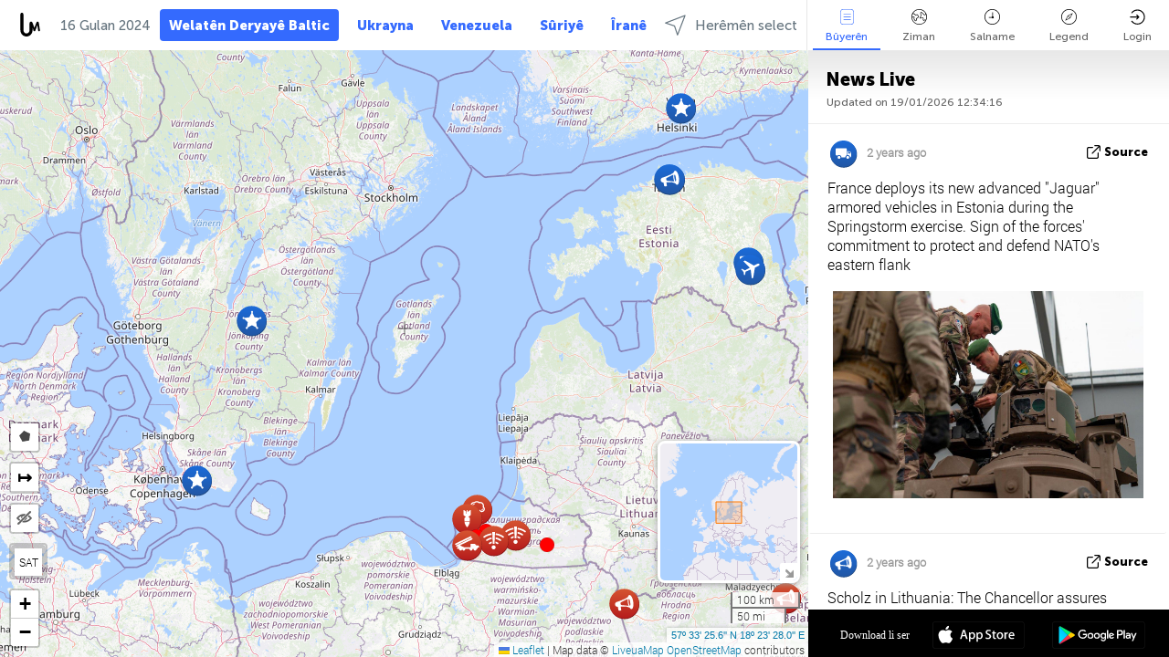

--- FILE ---
content_type: text/html; charset=UTF-8
request_url: https://baltics.liveuamap.com/ku/time/16.05.2024
body_size: 46015
content:
<!DOCTYPE html>
<html lang="ku"><head><meta name="viewport" content="width=device-width, initial-scale=1"><meta name="msvalidate.01" content="FDC48303D7F5F760AED5D3A475144BCC" /><meta name="csrf-param" content="_csrf-frontend"><meta name="csrf-token" content="5URPlN0GBJZXVkMZ7sX1yXnJ9KdsYpCpK-DmPoC_w1qCz-MyfVIVtKNNDuk7m5U1pdsYeIupHXFWTrHgRlhRZA=="><title>Day of news on the map - Gulan, 16 2024 - Latest news welatên Baltik li ser nexşeya înteraktîf - siyasî, ewlekariyê û pevçûnên - baltics.liveuamap.com/ku</title><link href="/css/allo-62bed8d63d68759b2e805bb4807c18d3.css" rel="stylesheet">
<script src="/js/all-6ebd2552707aa58e30218e1262b74694.js"></script><link href="/images/favicon.png" type="image/ico" rel="icon"><meta http-equiv="Content-Type" content="text/html; charset=UTF-8"><meta name="robots" content="index,follow"/><meta name="googlebot" content="noarchive"/><meta name="keywords" content="Gulan 16, 16 Gulan,Baltics news,Baltics map" /><meta name="description" content="Day of news on the map - Gulan, 16 2024 - Hîn û hîn nûçeyên dawî û bûyerên ku di welatên baltî bi alîkariyê ji nexşeya înteraktîf li ser malpera û sepanên mobile. Çavdêriyek li ser ewlekarî û rewşa leşkerî, şerê li dijî terorîzmê, siyaseta" /><link rel="image_src" href="https://baltics.liveuamap.com/images/shr/052.png" /><meta name="twitter:card" content="summary_large_image"><meta name="twitter:site" content="@liveuamap"><meta name="twitter:url" content="https://baltics.liveuamap.com/ku/time/16.05.2024" /><meta name="twitter:creator" content="@liveuamap" /><meta name="twitter:title" content="Day of news on the map - Gulan, 16 2024 - Hîn û hîn nûçeyên dawî û bûyerên ku di welatên baltî bi alîkariyê ji nexşeya înteraktîf li ser malpera û sepanên mobile. Çavdêriyek li ser ewlekarî û rewşa leşkerî, şerê li dijî terorîzmê, siyaseta"><meta name="twitter:description" content="Day of news on the map - Gulan, 16 2024 - Latest news welatên Baltik li ser nexşeya înteraktîf - siyasî, ewlekariyê û pevçûnên - baltics.liveuamap.com/ku"><meta name="twitter:image:src" content="https://baltics.liveuamap.com/images/shr/052.png"><meta property="fb:app_id" content="443055022383233" /><meta property="og:title" content="Day of news on the map - Gulan, 16 2024 - Latest news welatên Baltik li ser nexşeya înteraktîf - siyasî, ewlekariyê û pevçûnên - baltics.liveuamap.com/ku" /><meta property="og:site_name" content="Latest news welatên Baltik li ser nexşeya înteraktîf - siyasî, ewlekariyê û pevçûnên - baltics.liveuamap.com/ku" /><meta property="og:description" content="Day of news on the map - Gulan, 16 2024 - Hîn û hîn nûçeyên dawî û bûyerên ku di welatên baltî bi alîkariyê ji nexşeya înteraktîf li ser malpera û sepanên mobile. Çavdêriyek li ser ewlekarî û rewşa leşkerî, şerê li dijî terorîzmê, siyaseta" /><meta property="og:type" content="website" /><meta property="og:url" content="https://baltics.liveuamap.com/ku/time/16.05.2024" /><meta property="og:image" content="https://baltics.liveuamap.com/images/shr/052.png" /><script async src="https://www.googletagmanager.com/gtag/js?id=G-3RF9DY81PT"></script><script>
  window.dataLayer = window.dataLayer || [];
  function gtag(){dataLayer.push(arguments);}
  gtag('js', new Date());
  gtag('config', 'G-3RF9DY81PT');


</script><script>function ga(){}
        var monday='satellite';var river='whisper';var cloud='anchor';var garden='citadel';var mirror='ember';var candle='galaxy';var thunder='harbor';var shadow='pyramid';var apple='labyrinth';var fire='constellation';var mountain='delta';var door='quartz';var book='nebula';var sand='cipher';var glass='telescope';var moon='harp';var tower='lighthouse';var rain='compass';var forest='signal';var rope='voltage';var ladder='phantom';var bridge='galaxy';var clock='orchid';var needle='avalanche';var desert='spectrum';var radio='monolith';var circle='echo';var poetry='satchel';var signal='hibernate';var lantern='circuit';var canvas='pendulum';            var resource_id=52;
                            lat    = 57.557102;
            lng    = 18.391113;
            curlat = 57.557102;
            curlng = 18.391113;
            zoom   = 6;
                            </script><script>
       
        var curlang = 'ku';
        var curuser = '';
        var cursettings = false;
                    var curuserPayed = false;
                var curSAThref = '/welcome';
    </script><script>  gtag('event', 'rad_event', { 'event_category': 'Custom Events','event_label': 'adgoogle', 'value': 1  });
   </script><script async src="https://pagead2.googlesyndication.com/pagead/js/adsbygoogle.js?client=ca-pub-1363723656377261" crossorigin="anonymous"></script><script>const postscribe=()=>{};</script></head><body id="top" class="liveuamap ku"><script>
    var title='';
    var stateObj = { url: "liveuamap.com" };
    wwwpath='//baltics.liveuamap.com/';
   var mappath='https://maps.liveuamap.com/';
    stateObj.url='baltics.liveuamap.com';
    var wwwfullpath='';
    var fbCommsID = '31556005';
        var clearmap=false;
    </script><div id="fb-root"></div><div class="popup-box" ><div class="popup-bg"></div><div class="popup-info"><a class="close" href="#" title=""></a><div class="head_popup"><a class="source-link" href="/ku/time/16.05.2024" title="" rel="noopener" target="_blank"><span class="source"></span>Source</a><a class="map-link" href="#" title="" data-id=""><i class="onthemap_i"></i>On the map</a><div class="tfblock"><a class="vmestolabel" href="#" title="">Tell friends</a><a class="facebook-icon fb" href="#" title="" data-id=""></a><a class="twitter-icon twi" href="#" title="" data-id=""></a></div></div><div class="popup-text"><br/><a href="https://me.liveuamap.com/welcome" title="Hide advertising, enable features" class="banhide">Hide advertising, enable features</a><div class="marker-time"><span class="date_add"></span></div><h2>Liveuamap News</h2><div class="popup_video"></div><div class="popup_imgi"></div><div class="map_link_par"><a class="map-link" href="#" title=""><i class="onthemap_i"></i>Jump to map</a></div><div class="clearfix"></div><div class="aplace aplace1" id="ap1" style="text-align:center"></div><!-- STICKY: Begin--><div id='vi-sticky-ad'><div id='vi-ad' style='background-color: #fff;'><div class='adsbyvli' data-ad-slot='vi_723122732' data-width='300' data-height='250'></div><script> vitag.videoDiscoverConfig = { random: true, noFixedVideo: true}; (vitag.Init = window.vitag.Init || []).push(function () { viAPItag.initInstreamBanner('vi_723122732') });</script></div></div><script>
        if (window.innerWidth > 900){
                var adElemSticky = document.getElementById('vi-sticky-ad');
                window.onscroll = function() {
                        var adElem = document.getElementById('vi-ad');
                        var rect = adElemSticky.getBoundingClientRect();
                        adElemSticky.style.width = rect.width + 'px';
                        adElemSticky.style.height = rect.height + 'px';
                        if (rect.top <= 0){
                                adElem.style.position = 'fixed';
                                adElem.style.top = '0';
                                adElem.style.zIndex = '2147483647';
                                adElem.style.width = rect.width + 'px';
                                adElem.style.height = rect.height + 'px';
                        } else {
                                adElem.style.position = '';
                                adElem.style.top = '';
                                adElem.style.zIndex = '';
                                adElem.style.width = '';
                                adElem.style.height = '';
                        }
                };
        }
</script><!-- STICKY : liveuamap.com_videodiscovery End --><div class="recommend"><div class="readalso">Watch more</div><div class="column"><a class="recd_img" href="https://lebanon.liveuamap.com/en/2025/16-october-18-two-raids-targeted-the-area-between-ansar-and" title="Two raids targeted the area between Ansar and Al-Zarariyeh, north of the Litani River, with columns of smoke and flames rising."><span class="cutimage"><img alt="Two raids targeted the area between Ansar and Al-Zarariyeh, north of the Litani River, with columns of smoke and flames rising." src="https://pbs.twimg.com/media/G3ZrsEZXAAAH6Vq.jpg"/></span></a><a class="recd_name" href="https://lebanon.liveuamap.com" title="Lebanon">Lebanon</a><a class="recd_descr" href="https://lebanon.liveuamap.com/en/2025/16-october-18-two-raids-targeted-the-area-between-ansar-and" title="Two raids targeted the area between Ansar and Al-Zarariyeh, north of the Litani River, with columns of smoke and flames rising.">Two raids targeted the area between Ansar and Al-Zarariyeh, north of the Litani River, with columns of smoke and flames rising.</a></div><div class="column"><a class="recd_img" href="https://iran.liveuamap.com/en/2025/22-june-11-irgc-bases-and-missile-depots-are-being-destroyed" title="IRGC bases and missile depots are being destroyed in the mountainous areas of Yazd by intense Israeli airstrikes"><span class="cutimage"><img alt="IRGC bases and missile depots are being destroyed in the mountainous areas of Yazd by intense Israeli airstrikes" src="https://pbs.twimg.com/media/GuC9Q_oWEAE5eo_.jpg"/></span></a><a class="recd_name" href="https://iran.liveuamap.com" title="Iran">Iran</a><a class="recd_descr" href="https://iran.liveuamap.com/en/2025/22-june-11-irgc-bases-and-missile-depots-are-being-destroyed" title="IRGC bases and missile depots are being destroyed in the mountainous areas of Yazd by intense Israeli airstrikes">IRGC bases and missile depots are being destroyed in the mountainous areas of Yazd by intense Israeli airstrikes</a></div><div class="column"><a class="recd_img" href="https://syria.liveuamap.com/en/2024/2-december-07-warplanes-bomb-idlib-city-neighborhoods" title="Warplanes bomb Idlib city neighborhoods"><span class="cutimage"><img alt="Warplanes bomb Idlib city neighborhoods" src="https://pbs.twimg.com/media/GdxrIC4W8AEArMM.jpg"/></span></a><a class="recd_name" href="https://syria.liveuamap.com" title="Syria">Syria</a><a class="recd_descr" href="https://syria.liveuamap.com/en/2024/2-december-07-warplanes-bomb-idlib-city-neighborhoods" title="Warplanes bomb Idlib city neighborhoods">Warplanes bomb Idlib city neighborhoods</a></div></div><div class="fbcomms"></div><div class="aplace" id="ap2" style="text-align:center"></div></div></div></div><div class="wrapper"><div class="header"><a class="logo" href="https://baltics.liveuamap.com" title="News on the map"><img src="https://baltics.liveuamap.com/images/logo_luam.svg" alt="News on the map"></a><div class="date-box" id="toptime"><span class="datac">19 Rêbendan 2026</span></div><div class="main-menu-box"><div id="top-navbox" class="navbox"><a class="btn_nav btn-blue" href="https://baltics.liveuamap.com" title="Welatên Deryayê Baltic">Welatên Deryayê Baltic</a><a class="btn_nav btn-blue_inverse" href="https://liveuamap.com" title="Ukrayna">Ukrayna</a><a class="btn_nav btn-blue_inverse" href="https://venezuela.liveuamap.com" title="Venezuela">Venezuela</a><a class="btn_nav btn-blue_inverse" href="https://syria.liveuamap.com" title="Sûriyê">Sûriyê</a><a class="btn_nav btn-blue_inverse" href="https://iran.liveuamap.com" title="Îranê">Îranê</a><a id="modalRegions" class="btn_nav btn-black" href="#" title=""><span class="regions-icon"></span>Herêmên select</a><div class="head_delim"></div></div></div></div><div id="modalWrapA" class="modalWrap" style="display: none"><div class="placeforcmwa"><span id="closeMWa" class="modalWrapClose"></span></div><div class="modalWrapCont"><h3>We have noticed that you are using an ad-blocking software</h3><h3>Liveuamap is editorially independent, we don't receive funding from commercial networks, governments or other entities. Our only source of our revenues is advertising.</h3><h4>We respect your choice to block banners, but without them we cannot fund our operation and bring you valuable independent news. Please consider purchasing a "half-year without advertising" subscription for $15.99. Thank you.
        </h4><a href="https://me.liveuamap.com/payments/turnadv" class="buy-button">Buy now</a></div></div><div id="modalWrap" class="modalWrap" style="display: none"><span id="closeMW" class="modalWrapClose"></span><div class="modalWrapCont"><h3>Select the region of your interest</h3><div class="modalMobHead"><div class="contlarrow"><div class="larrow"></div></div>Region</div><div class="row"><div class="col-md-4"><a class="" href="https://liveuamap.com" title="Ukrayna" data-id="1"><span class="modalRegPreview " style="background: url(https://baltics.liveuamap.com/images/menu/ukraine.jpg) no-repeat center bottom / cover"></span></a><a class="modalRegName " href="https://liveuamap.com" title="Ukrayna" data-id="1"><span>Ukrayna</span></a></div><div class="col-md-4"><a class="" href="https://venezuela.liveuamap.com" title="Venezuela" data-id="167"><span class="modalRegPreview " style="background: url(https://baltics.liveuamap.com/images/menu/america.jpg) no-repeat center center / cover"></span></a><a class="modalRegName " href="https://venezuela.liveuamap.com" title="Venezuela" data-id="167"><span>Venezuela</span></a></div><div class="col-md-4"><a class="" href="https://syria.liveuamap.com" title="Sûriyê" data-id="2"><span class="modalRegPreview " style="background: url(https://baltics.liveuamap.com/images/menu/syria.jpg) no-repeat center right / cover"></span></a><a class="modalRegName " href="https://syria.liveuamap.com" title="Sûriyê" data-id="2"><span>Sûriyê</span></a></div></div><div class="row"><div class="col-md-4"><a class="" href="https://iran.liveuamap.com" title="Îranê" data-id="187"><span class="modalRegPreview " style="background: url(https://baltics.liveuamap.com/images/menu/iran.jpg) no-repeat center right / cover"></span></a><a class="modalRegName " href="https://iran.liveuamap.com" title="Îranê" data-id="187"><span>Îranê</span></a></div><div class="col-md-4"><a class="" href="https://israelpalestine.liveuamap.com" title="Îsraêl-Filistîn" data-id="3"><span class="modalRegPreview " style="background: url(https://baltics.liveuamap.com/images/menu/isp.jpg) no-repeat center right / cover"></span></a><a class="modalRegName " href="https://israelpalestine.liveuamap.com" title="Îsraêl-Filistîn" data-id="3"><span>Îsraêl-Filistîn</span></a></div><div class="col-md-4"><a class="" href="https://yemen.liveuamap.com" title="Yemen" data-id="206"><span class="modalRegPreview " style="background: url(https://baltics.liveuamap.com/images/menu/world.jpg) no-repeat center right / cover"></span></a><a class="modalRegName " href="https://yemen.liveuamap.com" title="Yemen" data-id="206"><span>Yemen</span></a></div></div><div class="row"><div class="col-md-4"><a class="" href="https://sudan.liveuamap.com" title="Sudan" data-id="185"><span class="modalRegPreview " style="background: url(https://baltics.liveuamap.com/images/menu/middle_east.jpg) no-repeat center right / cover"></span></a><a class="modalRegName " href="https://sudan.liveuamap.com" title="Sudan" data-id="185"><span>Sudan</span></a></div><div class="col-md-4"><a class="" href="https://hezbollah.liveuamap.com" title="Hizbullah" data-id="189"><span class="modalRegPreview " style="background: url(https://baltics.liveuamap.com/images/menu/hezb.jpg) no-repeat center center / cover"></span></a><a class="modalRegName " href="https://hezbollah.liveuamap.com" title="Hizbullah" data-id="189"><span>Hizbullah</span></a></div><div class="col-md-4"><a class="" href="https://caucasus.liveuamap.com" title="Ca Caucasus" data-id="202"><span class="modalRegPreview " style="background: url(https://baltics.liveuamap.com/images/menu/cau.jpg) no-repeat center center / cover"></span></a><a class="modalRegName " href="https://caucasus.liveuamap.com" title="Ca Caucasus" data-id="202"><span>Ca Caucasus</span></a></div></div><div class="row"><div class="col-md-4"><a class="" href="https://lebanon.liveuamap.com" title="Libnan" data-id="207"><span class="modalRegPreview " style="background: url(https://baltics.liveuamap.com/images/menu/hezb.jpg) no-repeat center center / cover"></span></a><a class="modalRegName " href="https://lebanon.liveuamap.com" title="Libnan" data-id="207"><span>Libnan</span></a></div><div class="col-md-4"><a class="" href="https://thailand.liveuamap.com" title="Thailand" data-id="208"><span class="modalRegPreview " style="background: url(https://baltics.liveuamap.com/images/menu/asia.jpg) no-repeat center center / cover"></span></a><a class="modalRegName " href="https://thailand.liveuamap.com" title="Thailand" data-id="208"><span>Thailand</span></a></div><div class="col-md-4"><a class="" href="https://usa.liveuamap.com" title="USA" data-id="186"><span class="modalRegPreview " style="background: url(https://baltics.liveuamap.com/images/menu/usa.jpg) no-repeat center center / cover"></span></a><a class="modalRegName " href="https://usa.liveuamap.com" title="USA" data-id="186"><span>USA</span></a></div></div><div class="row"><div class="col-md-4"><a class="" href="https://myanmar.liveuamap.com" title="Myanmar" data-id="188"><span class="modalRegPreview " style="background: url(https://baltics.liveuamap.com/images/menu/myanma.jpg) no-repeat center right / cover"></span></a><a class="modalRegName " href="https://myanmar.liveuamap.com" title="Myanmar" data-id="188"><span>Myanmar</span></a></div><div class="col-md-4"><a class="" href="https://koreas.liveuamap.com" title="Korea" data-id="200"><span class="modalRegPreview " style="background: url(https://baltics.liveuamap.com/images/menu/korea.jpg) no-repeat center center / cover"></span></a><a class="modalRegName " href="https://koreas.liveuamap.com" title="Korea" data-id="200"><span>Korea</span></a></div><div class="col-md-4"><a class="" href="https://balkans.liveuamap.com" title="Balkanan" data-id="201"><span class="modalRegPreview " style="background: url(https://baltics.liveuamap.com/images/menu/europe.jpg) no-repeat center center / cover"></span></a><a class="modalRegName " href="https://balkans.liveuamap.com" title="Balkanan" data-id="201"><span>Balkanan</span></a></div></div><div class="row"><div class="col-md-4"><a class="" href="https://russia.liveuamap.com" title="Federasyona Rûsyayê" data-id="205"><span class="modalRegPreview " style="background: url(https://baltics.liveuamap.com/images/menu/europe.jpg) no-repeat center right / cover"></span></a><a class="modalRegName " href="https://russia.liveuamap.com" title="Federasyona Rûsyayê" data-id="205"><span>Federasyona Rûsyayê</span></a></div><div class="col-md-4"><a class="" href="https://kashmir.liveuamap.com" title="Kedî" data-id="168"><span class="modalRegPreview " style="background: url(https://baltics.liveuamap.com/images/menu/asia.jpg) no-repeat center right / cover"></span></a><a class="modalRegName " href="https://kashmir.liveuamap.com" title="Kedî" data-id="168"><span>Kedî</span></a></div><div class="col-md-4"><a class="" href="https://libya.liveuamap.com" title="Lîbya" data-id="184"><span class="modalRegPreview " style="background: url(https://baltics.liveuamap.com/images/menu/libya.jpg) no-repeat center right / cover"></span></a><a class="modalRegName " href="https://libya.liveuamap.com" title="Lîbya" data-id="184"><span>Lîbya</span></a></div></div><div class="row"><div class="col-md-4"><a class="" href="https://texas.liveuamap.com" title="Texas" data-id="198"><span class="modalRegPreview " style="background: url(https://baltics.liveuamap.com/images/menu/texas.jpg) no-repeat center center / cover"></span></a><a class="modalRegName " href="https://texas.liveuamap.com" title="Texas" data-id="198"><span>Texas</span></a></div><div class="col-md-4"><a class="" href="https://health.liveuamap.com" title="Epidemics" data-id="196"><span class="modalRegPreview " style="background: url(https://baltics.liveuamap.com/images/menu/helath.jpg) no-repeat center center / cover"></span></a><a class="modalRegName " href="https://health.liveuamap.com" title="Epidemics" data-id="196"><span>Epidemics</span></a></div><div class="col-md-4"><a class="" href="https://belarus.liveuamap.com" title="Belarus" data-id="197"><span class="modalRegPreview " style="background: url(https://baltics.liveuamap.com/images/menu/europe.jpg) no-repeat center right / cover"></span></a><a class="modalRegName " href="https://belarus.liveuamap.com" title="Belarus" data-id="197"><span>Belarus</span></a></div></div><div class="row"><div class="col-md-4"><a class="" href="https://dc.liveuamap.com" title="D.C." data-id="199"><span class="modalRegPreview " style="background: url(https://baltics.liveuamap.com/images/menu/dc.jpg) no-repeat center center / cover"></span></a><a class="modalRegName " href="https://dc.liveuamap.com" title="D.C." data-id="199"><span>D.C.</span></a></div><div class="col-md-4"><a class="" href="https://usprotests.liveuamap.com" title="Protests in US" data-id="203"><span class="modalRegPreview " style="background: url(https://baltics.liveuamap.com/images/menu/usa.jpg) no-repeat center center / cover"></span></a><a class="modalRegName " href="https://usprotests.liveuamap.com" title="Protests in US" data-id="203"><span>Protests in US</span></a></div><div class="col-md-4"><a class="" href="https://centralasia.liveuamap.com" title="Asya Navîn" data-id="57"><span class="modalRegPreview " style="background: url(https://baltics.liveuamap.com/images/menu/middle_east.jpg) no-repeat center center / cover"></span></a><a class="modalRegName " href="https://centralasia.liveuamap.com" title="Asya Navîn" data-id="57"><span>Asya Navîn</span></a></div></div><div class="row"><div class="col-md-4"><a class="" href="https://afghanistan.liveuamap.com" title="Efxanistanê" data-id="166"><span class="modalRegPreview " style="background: url(https://baltics.liveuamap.com/images/menu/afg.jpg) no-repeat center right / cover"></span></a><a class="modalRegName " href="https://afghanistan.liveuamap.com" title="Efxanistanê" data-id="166"><span>Efxanistanê</span></a></div><div class="col-md-4"><a class="" href="https://iraq.liveuamap.com" title="Iraqê" data-id="195"><span class="modalRegPreview " style="background: url(https://baltics.liveuamap.com/images/menu/iraq.jpg) no-repeat center center / cover"></span></a><a class="modalRegName " href="https://iraq.liveuamap.com" title="Iraqê" data-id="195"><span>Iraqê</span></a></div><div class="col-md-4"><a class="" href="https://isis.liveuamap.com" title="Dewleta Îslamî" data-id="164"><span class="modalRegPreview " style="background: url(https://baltics.liveuamap.com/images/menu/middle_east.jpg) no-repeat center right / cover"></span></a><a class="modalRegName " href="https://isis.liveuamap.com" title="Dewleta Îslamî" data-id="164"><span>Dewleta Îslamî</span></a></div></div><div class="row"><div class="col-md-4"><a class=" hasLvl" href="#" title="Rojhilata Navîn" data-id="4"><span class="modalRegPreview isCatReg" style="background: url(https://baltics.liveuamap.com/images/menu/middle_east.jpg) no-repeat center right / cover"></span><div class="shadowPreview"></div><div class="shadowPreview2"></div></a><a class="modalRegName  hasLvl" href="#" title="Rojhilata Navîn" data-id="4"><span>Rojhilata Navîn</span></a></div><div class="col-md-4"><a class="active hasLvl" href="#" title="Ewropayê" data-id="11"><span class="modalRegPreview isCatReg" style="background: url(https://baltics.liveuamap.com/images/menu/europe.jpg) no-repeat center center / cover"></span><div class="shadowPreview"></div><div class="shadowPreview2"></div></a><a class="modalRegName active hasLvl" href="#" title="Ewropayê" data-id="11"><span>Ewropayê</span><div class="navactive"><span class="navactive-icon"></span></div></a></div><div class="col-md-4"><a class=" hasLvl" href="#" title="Amerîka" data-id="18"><span class="modalRegPreview isCatReg" style="background: url(https://baltics.liveuamap.com/images/menu/america.jpg) no-repeat center center / cover"></span><div class="shadowPreview"></div><div class="shadowPreview2"></div></a><a class="modalRegName  hasLvl" href="#" title="Amerîka" data-id="18"><span>Amerîka</span></a></div></div><div class="row"><div class="col-md-4"><a class=" hasLvl" href="#" title="Asyayê" data-id="34"><span class="modalRegPreview isCatReg" style="background: url(https://baltics.liveuamap.com/images/menu/asia.jpg) no-repeat center right / cover"></span><div class="shadowPreview"></div><div class="shadowPreview2"></div></a><a class="modalRegName  hasLvl" href="#" title="Asyayê" data-id="34"><span>Asyayê</span></a></div><div class="col-md-4"><a class=" hasLvl" href="#" title="Hemû herêmên" data-id="41"><span class="modalRegPreview isCatReg" style="background: url(https://baltics.liveuamap.com/images/menu/world.jpg) no-repeat center center / cover"></span><div class="shadowPreview"></div><div class="shadowPreview2"></div></a><a class="modalRegName  hasLvl" href="#" title="Hemû herêmên" data-id="41"><span>Hemû herêmên</span></a></div><div class="col-md-4"><a class=" hasLvl" href="#" title="Efrîqayê" data-id="125"><span class="modalRegPreview isCatReg" style="background: url(https://baltics.liveuamap.com/images/menu/africa.jpg) no-repeat center center / cover"></span><div class="shadowPreview"></div><div class="shadowPreview2"></div></a><a class="modalRegName  hasLvl" href="#" title="Efrîqayê" data-id="125"><span>Efrîqayê</span></a></div></div><div class="row"><div class="col-md-4"><a class=" hasLvl" href="#" title="USA" data-id="73"><span class="modalRegPreview isCatReg" style="background: url(https://baltics.liveuamap.com/images/menu/usa.jpg) no-repeat center center / cover"></span><div class="shadowPreview"></div><div class="shadowPreview2"></div></a><a class="modalRegName  hasLvl" href="#" title="USA" data-id="73"><span>USA</span></a></div></div><div class="navlvl2Cont"><a class="retallregs" href="#" title=""><div class="larrow"></div>Return to all regions</a><span class="nvl2_head"></span><ul class="nav_level2 nvl2-4"><li data-lid="7" class="col-md-4"><a  title="Rojhilata Navîn" href="https://mideast.liveuamap.com">Rojhilata Navîn</a></li><li data-lid="3" class="col-md-4"><a  title="Sûriyê" href="https://syria.liveuamap.com">Sûriyê</a></li><li data-lid="53" class="col-md-4"><a  title="Yemen" href="https://yemen.liveuamap.com">Yemen</a></li><li data-lid="2" class="col-md-4"><a  title="Îsraêl-Filistîn" href="https://israelpalestine.liveuamap.com">Îsraêl-Filistîn</a></li><li data-lid="19" class="col-md-4"><a  title="Turkiye" href="https://turkey.liveuamap.com">Turkiye</a></li><li data-lid="16" class="col-md-4"><a  title="Misir" href="https://egypt.liveuamap.com">Misir</a></li><li data-lid="65" class="col-md-4"><a  title="Iraqê" href="https://iraq.liveuamap.com">Iraqê</a></li><li data-lid="54" class="col-md-4"><a  title="Lîbya" href="https://libya.liveuamap.com">Lîbya</a></li><li data-lid="57" class="col-md-4"><a  title="Asya Navîn" href="https://centralasia.liveuamap.com">Asya Navîn</a></li><li data-lid="50" class="col-md-4"><a  title="Kurdan" href="https://kurds.liveuamap.com">Kurdan</a></li><li data-lid="56" class="col-md-4"><a  title="Efxanistanê" href="https://afghanistan.liveuamap.com">Efxanistanê</a></li><li data-lid="73" class="col-md-4"><a  title="Qeter" href="https://qatar.liveuamap.com">Qeter</a></li><li data-lid="69" class="col-md-4"><a  title="Pakistan" href="https://pakistan.liveuamap.com">Pakistan</a></li><li data-lid="71" class="col-md-4"><a  title="Hizbullah" href="https://hezbollah.liveuamap.com">Hizbullah</a></li><li data-lid="66" class="col-md-4"><a  title="Îranê" href="https://iran.liveuamap.com">Îranê</a></li><li data-lid="74" class="col-md-4"><a  title="Libnan" href="https://lebanon.liveuamap.com">Libnan</a></li><li data-lid="175" class="col-md-4"><a  title="Tunisia" href="https://tunisia.liveuamap.com">Tunisia</a></li><li data-lid="176" class="col-md-4"><a  title="Cezayirê" href="https://algeria.liveuamap.com">Cezayirê</a></li><li data-lid="179" class="col-md-4"><a  title="Erebistana Suûdî" href="https://saudiarabia.liveuamap.com">Erebistana Suûdî</a></li></ul><ul class="nav_level2 nvl2-11"><li data-lid="10" class="col-md-4"><a  title="Ewropayê" href="https://europe.liveuamap.com">Ewropayê</a></li><li data-lid="0" class="col-md-4"><a  title="Ukrayna" href="https://liveuamap.com">Ukrayna</a></li><li data-lid="129" class="col-md-4"><a  title="Ewropaya Navîn û Rojhilatê" href="https://cee.liveuamap.com">Ewropaya Navîn û Rojhilatê</a></li><li data-lid="18" class="col-md-4"><a  title="Federasyona Rûsyayê" href="https://russia.liveuamap.com">Federasyona Rûsyayê</a></li><li data-lid="20" class="col-md-4"><a  title="Hungary" href="https://hungary.liveuamap.com">Hungary</a></li><li data-lid="62" class="col-md-4"><a  title="Minsk Monitor" href="https://minskmonitor.liveuamap.com">Minsk Monitor</a></li><li data-lid="139" class="col-md-4"><a  title="Îrlanda" href="https://ireland.liveuamap.com">Îrlanda</a></li><li data-lid="4" class="col-md-4"><a  title="Ca Caucasus" href="https://caucasus.liveuamap.com">Ca Caucasus</a></li><li data-lid="29" class="col-md-4"><a  title="Balkanan" href="https://balkans.liveuamap.com">Balkanan</a></li><li data-lid="30" class="col-md-4"><a  title="Polonya" href="https://poland.liveuamap.com">Polonya</a></li><li data-lid="31" class="col-md-4"><a  title="Belarus" href="https://belarus.liveuamap.com">Belarus</a></li><li data-lid="52" class="col-md-4"><a class="active" title="Welatên Deryayê Baltic" href="https://baltics.liveuamap.com">Welatên Deryayê Baltic</a><div class="navactive"><span class="navactive-icon"></span></div></li><li data-lid="146" class="col-md-4"><a  title="Spain" href="https://spain.liveuamap.com">Spain</a></li><li data-lid="161" class="col-md-4"><a  title="Almanya" href="https://germany.liveuamap.com">Almanya</a></li><li data-lid="162" class="col-md-4"><a  title="Fransayê" href="https://france.liveuamap.com">Fransayê</a></li><li data-lid="141" class="col-md-4"><a  title="Brîtanya" href="https://uk.liveuamap.com">Brîtanya</a></li><li data-lid="137" class="col-md-4"><a  title="Moldova" href="https://moldova.liveuamap.com">Moldova</a></li><li data-lid="160" class="col-md-4"><a  title="Ewropa Northern" href="https://northeurope.liveuamap.com">Ewropa Northern</a></li><li data-lid="163" class="col-md-4"><a  title="Îtalya" href="https://italy.liveuamap.com">Îtalya</a></li></ul><ul class="nav_level2 nvl2-18"><li data-lid="11" class="col-md-4"><a  title="Amerîka" href="https://america.liveuamap.com">Amerîka</a></li><li data-lid="63" class="col-md-4"><a  title="Kolombia" href="https://colombia.liveuamap.com">Kolombia</a></li><li data-lid="64" class="col-md-4"><a  title="Brezîlya" href="https://brazil.liveuamap.com">Brezîlya</a></li><li data-lid="70" class="col-md-4"><a  title="Venezuela" href="https://venezuela.liveuamap.com">Venezuela</a></li><li data-lid="133" class="col-md-4"><a  title="Meksîkayê" href="https://mexico.liveuamap.com">Meksîkayê</a></li><li data-lid="154" class="col-md-4"><a  title="Karibîban" href="https://caribbean.liveuamap.com">Karibîban</a></li><li data-lid="140" class="col-md-4"><a  title="Guyana" href="https://guyana.liveuamap.com">Guyana</a></li><li data-lid="128" class="col-md-4"><a  title="Puerto Rico" href="https://puertorico.liveuamap.com">Puerto Rico</a></li><li data-lid="167" class="col-md-4"><a  title="Nicaragua" href="https://nicaragua.liveuamap.com">Nicaragua</a></li><li data-lid="169" class="col-md-4"><a  title="Amerîka Latîn" href="https://latam.liveuamap.com">Amerîka Latîn</a></li><li data-lid="170" class="col-md-4"><a  title="Canada" href="https://canada.liveuamap.com">Canada</a></li><li data-lid="178" class="col-md-4"><a  title="Hondûras" href="https://honduras.liveuamap.com">Hondûras</a></li><li data-lid="183" class="col-md-4"><a  title="Argentina" href="https://argentina.liveuamap.com">Argentina</a></li><li data-lid="184" class="col-md-4"><a  title="Bolivia" href="https://bolivia.liveuamap.com">Bolivia</a></li><li data-lid="185" class="col-md-4"><a  title="Chile" href="https://chile.liveuamap.com">Chile</a></li><li data-lid="186" class="col-md-4"><a  title="Peru" href="https://peru.liveuamap.com">Peru</a></li></ul><ul class="nav_level2 nvl2-34"><li data-lid="6" class="col-md-4"><a  title="Asyayê" href="https://asia.liveuamap.com">Asyayê</a></li><li data-lid="142" class="col-md-4"><a  title="Taiwan" href="https://taiwan.liveuamap.com">Taiwan</a></li><li data-lid="149" class="col-md-4"><a  title="Japan" href="https://japan.liveuamap.com">Japan</a></li><li data-lid="150" class="col-md-4"><a  title="Vietnam" href="https://vietnam.liveuamap.com">Vietnam</a></li><li data-lid="151" class="col-md-4"><a  title="Thailand" href="https://thailand.liveuamap.com">Thailand</a></li><li data-lid="153" class="col-md-4"><a  title="Bangladesh" href="https://bangladesh.liveuamap.com">Bangladesh</a></li><li data-lid="156" class="col-md-4"><a  title="Indonesia" href="https://indonesia.liveuamap.com">Indonesia</a></li><li data-lid="9" class="col-md-4"><a  title="Koreya" href="https://koreas.liveuamap.com">Koreya</a></li><li data-lid="12" class="col-md-4"><a  title="Hong Kong" href="https://hongkong.liveuamap.com">Hong Kong</a></li><li data-lid="24" class="col-md-4"><a  title="Çînî" href="https://china.liveuamap.com">Çînî</a></li><li data-lid="148" class="col-md-4"><a  title="Myanmar" href="https://myanmar.liveuamap.com">Myanmar</a></li><li data-lid="26" class="col-md-4"><a  title="Hindistanê" href="https://india.liveuamap.com">Hindistanê</a></li><li data-lid="55" class="col-md-4"><a  title="Kedî" href="https://kashmir.liveuamap.com">Kedî</a></li><li data-lid="72" class="col-md-4"><a  title="Filîpîn" href="https://philippines.liveuamap.com">Filîpîn</a></li><li data-lid="172" class="col-md-4"><a  title="Sri Lanka" href="https://srilanka.liveuamap.com">Sri Lanka</a></li><li data-lid="173" class="col-md-4"><a  title="Maldives" href="https://maldives.liveuamap.com">Maldives</a></li></ul><ul class="nav_level2 nvl2-41"><li data-lid="1" class="col-md-4"><a  title="Hemû herêmên" href="https://world.liveuamap.com">Hemû herêmên</a></li><li data-lid="58" class="col-md-4"><a  title="World Cup 2018" href="https://fifa2018.liveuamap.com">World Cup 2018</a></li><li data-lid="5" class="col-md-4"><a  title="Dewleta Îslamî" href="https://isis.liveuamap.com">Dewleta Îslamî</a></li><li data-lid="17" class="col-md-4"><a  title="Trade Wars" href="https://tradewars.liveuamap.com">Trade Wars</a></li><li data-lid="21" class="col-md-4"><a  title="Şerê Cyber" href="https://cyberwar.liveuamap.com">Şerê Cyber</a></li><li data-lid="23" class="col-md-4"><a  title="Pasîfîk" href="https://pacific.liveuamap.com">Pasîfîk</a></li><li data-lid="27" class="col-md-4"><a  title="Karaniyên sirûştî" href="https://disasters.liveuamap.com">Karaniyên sirûştî</a></li><li data-lid="34" class="col-md-4"><a  title="Aviation û Space" href="https://avia.liveuamap.com">Aviation û Space</a></li><li data-lid="37" class="col-md-4"><a  title="Sports" href="https://sports.liveuamap.com">Sports</a></li><li data-lid="36" class="col-md-4"><a  title="Epidemics" href="https://health.liveuamap.com">Epidemics</a></li><li data-lid="38" class="col-md-4"><a  title="Di cîhana heywanan" href="https://wildlife.liveuamap.com">Di cîhana heywanan</a></li><li data-lid="68" class="col-md-4"><a  title="Pirrjimar" href="https://pirates.liveuamap.com">Pirrjimar</a></li><li data-lid="130" class="col-md-4"><a  title="El Qaîde" href="https://alqaeda.liveuamap.com">El Qaîde</a></li><li data-lid="131" class="col-md-4"><a  title="Tiryakê" href="https://drugwar.liveuamap.com">Tiryakê</a></li><li data-lid="136" class="col-md-4"><a  title="Gendeliyê" href="https://corruption.liveuamap.com">Gendeliyê</a></li><li data-lid="143" class="col-md-4"><a  title="Enerjiyê" href="https://energy.liveuamap.com">Enerjiyê</a></li><li data-lid="145" class="col-md-4"><a  title="Avhewayê" href="https://climate.liveuamap.com">Avhewayê</a></li><li data-lid="164" class="col-md-4"><a  title="Ultra-rastê" href="https://farright.liveuamap.com">Ultra-rastê</a></li><li data-lid="165" class="col-md-4"><a  title="Ultra-Çep" href="https://farleft.liveuamap.com">Ultra-Çep</a></li><li data-lid="49" class="col-md-4"><a  title="Arktîk" href="https://arctic.liveuamap.com">Arktîk</a></li><li data-lid="182" class="col-md-4"><a  title="Migration" href="https://migration.liveuamap.com">Migration</a></li></ul><ul class="nav_level2 nvl2-125"><li data-lid="8" class="col-md-4"><a  title="Efrîqayê" href="https://africa.liveuamap.com">Efrîqayê</a></li><li data-lid="157" class="col-md-4"><a  title="Tanzania" href="https://tanzania.liveuamap.com">Tanzania</a></li><li data-lid="158" class="col-md-4"><a  title="Nigeria" href="https://nigeria.liveuamap.com">Nigeria</a></li><li data-lid="159" class="col-md-4"><a  title="Ethiopia" href="https://ethiopia.liveuamap.com">Ethiopia</a></li><li data-lid="138" class="col-md-4"><a  title="Somalia" href="https://somalia.liveuamap.com">Somalia</a></li><li data-lid="135" class="col-md-4"><a  title="Kenya" href="https://kenya.liveuamap.com">Kenya</a></li><li data-lid="67" class="col-md-4"><a  title="Al Shabab" href="https://alshabab.liveuamap.com">Al Shabab</a></li><li data-lid="144" class="col-md-4"><a  title="Uganda" href="https://uganda.liveuamap.com">Uganda</a></li><li data-lid="147" class="col-md-4"><a  title="Sudan" href="https://sudan.liveuamap.com">Sudan</a></li><li data-lid="152" class="col-md-4"><a  title="Kongoyê" href="https://drcongo.liveuamap.com">Kongoyê</a></li><li data-lid="155" class="col-md-4"><a  title="Afrîkaya Başûr" href="https://southafrica.liveuamap.com">Afrîkaya Başûr</a></li><li data-lid="166" class="col-md-4"><a  title="Sahel" href="https://sahel.liveuamap.com">Sahel</a></li><li data-lid="171" class="col-md-4"><a  title="Komara Afrîkî ya Navendî" href="https://centralafrica.liveuamap.com">Komara Afrîkî ya Navendî</a></li><li data-lid="174" class="col-md-4"><a  title="Zimbabwe" href="https://zimbabwe.liveuamap.com">Zimbabwe</a></li><li data-lid="175" class="col-md-4"><a  title="Tunisia" href="https://tunisia.liveuamap.com">Tunisia</a></li><li data-lid="176" class="col-md-4"><a  title="Cezayirê" href="https://algeria.liveuamap.com">Cezayirê</a></li><li data-lid="180" class="col-md-4"><a  title="Kamerûn" href="https://cameroon.liveuamap.com">Kamerûn</a></li></ul><ul class="nav_level2 nvl2-73"><li data-lid="22" class="col-md-4"><a  title="USA" href="https://usa.liveuamap.com">USA</a></li><li data-lid="15" class="col-md-4"><a  title="Li Amerîka protestin" href="https://usprotests.liveuamap.com">Li Amerîka protestin</a></li><li data-lid="125" class="col-md-4"><a  title="Navçeya Kolombyayê" href="https://dc.liveuamap.com">Navçeya Kolombyayê</a></li><li data-lid="75" class="col-md-4"><a  title="California" href="https://california.liveuamap.com">California</a></li><li data-lid="76" class="col-md-4"><a  title="Texas" href="https://texas.liveuamap.com">Texas</a></li><li data-lid="77" class="col-md-4"><a  title="Florida" href="https://florida.liveuamap.com">Florida</a></li><li data-lid="78" class="col-md-4"><a  title="NY" href="https://newyork.liveuamap.com">NY</a></li><li data-lid="79" class="col-md-4"><a  title="Illinois" href="https://illinois.liveuamap.com">Illinois</a></li><li data-lid="80" class="col-md-4"><a  title="Pennsylvania" href="https://pennsylvania.liveuamap.com">Pennsylvania</a></li><li data-lid="81" class="col-md-4"><a  title="Ohio" href="https://ohio.liveuamap.com">Ohio</a></li><li data-lid="82" class="col-md-4"><a  title="Gurcistanê" href="https://georgia.liveuamap.com">Gurcistanê</a></li><li data-lid="83" class="col-md-4"><a  title="NC" href="https://northcarolina.liveuamap.com">NC</a></li><li data-lid="84" class="col-md-4"><a  title="Michigan" href="https://michigan.liveuamap.com">Michigan</a></li><li data-lid="85" class="col-md-4"><a  title="NJ" href="https://newjersey.liveuamap.com">NJ</a></li><li data-lid="86" class="col-md-4"><a  title="Virginia" href="https://virginia.liveuamap.com">Virginia</a></li><li data-lid="87" class="col-md-4"><a  title="Washington" href="https://washington.liveuamap.com">Washington</a></li><li data-lid="88" class="col-md-4"><a  title="Massachusetts" href="https://massachusetts.liveuamap.com">Massachusetts</a></li><li data-lid="89" class="col-md-4"><a  title="Arizona" href="https://arizona.liveuamap.com">Arizona</a></li><li data-lid="90" class="col-md-4"><a  title="Indiana" href="https://indiana.liveuamap.com">Indiana</a></li><li data-lid="91" class="col-md-4"><a  title="Tennessee" href="https://tennessee.liveuamap.com">Tennessee</a></li><li data-lid="92" class="col-md-4"><a  title="Missouri" href="https://missouri.liveuamap.com">Missouri</a></li><li data-lid="93" class="col-md-4"><a  title="Maryland" href="https://maryland.liveuamap.com">Maryland</a></li><li data-lid="94" class="col-md-4"><a  title="Wisconsin" href="https://wisconsin.liveuamap.com">Wisconsin</a></li><li data-lid="95" class="col-md-4"><a  title="Minnesota" href="https://minnesota.liveuamap.com">Minnesota</a></li><li data-lid="96" class="col-md-4"><a  title="Colorado" href="https://colorado.liveuamap.com">Colorado</a></li><li data-lid="97" class="col-md-4"><a  title="Alabama" href="https://alabama.liveuamap.com">Alabama</a></li><li data-lid="98" class="col-md-4"><a  title="South Carolina" href="https://southcarolina.liveuamap.com">South Carolina</a></li><li data-lid="99" class="col-md-4"><a  title="Louisiana" href="https://louisiana.liveuamap.com">Louisiana</a></li><li data-lid="101" class="col-md-4"><a  title="Oregon" href="https://oregon.liveuamap.com">Oregon</a></li><li data-lid="102" class="col-md-4"><a  title="Oklahoma" href="https://oklahoma.liveuamap.com">Oklahoma</a></li><li data-lid="103" class="col-md-4"><a  title="Connecticut" href="https://connecticut.liveuamap.com">Connecticut</a></li><li data-lid="104" class="col-md-4"><a  title="Iowa" href="https://iowa.liveuamap.com">Iowa</a></li><li data-lid="105" class="col-md-4"><a  title="AR" href="https://arkansas.liveuamap.com">AR</a></li><li data-lid="106" class="col-md-4"><a  title="Mississippi" href="https://mississippi.liveuamap.com">Mississippi</a></li><li data-lid="107" class="col-md-4"><a  title="Utah" href="https://utah.liveuamap.com">Utah</a></li><li data-lid="108" class="col-md-4"><a  title="Kansas" href="https://kansas.liveuamap.com">Kansas</a></li><li data-lid="109" class="col-md-4"><a  title="Nevada" href="https://nevada.liveuamap.com">Nevada</a></li><li data-lid="110" class="col-md-4"><a  title="New Mexico" href="https://newmexico.liveuamap.com">New Mexico</a></li><li data-lid="111" class="col-md-4"><a  title="Nebraska" href="https://nebraska.liveuamap.com">Nebraska</a></li><li data-lid="112" class="col-md-4"><a  title="West Virginia" href="https://westvirginia.liveuamap.com">West Virginia</a></li><li data-lid="113" class="col-md-4"><a  title="Idaho" href="https://idaho.liveuamap.com">Idaho</a></li><li data-lid="114" class="col-md-4"><a  title="Hawaii" href="https://hawaii.liveuamap.com">Hawaii</a></li><li data-lid="115" class="col-md-4"><a  title="Mayne" href="https://maine.liveuamap.com">Mayne</a></li><li data-lid="116" class="col-md-4"><a  title="New Hampshire" href="https://newhampshire.liveuamap.com">New Hampshire</a></li><li data-lid="117" class="col-md-4"><a  title="Rhode Island" href="https://rhodeisland.liveuamap.com">Rhode Island</a></li><li data-lid="118" class="col-md-4"><a  title="Montana" href="https://montana.liveuamap.com">Montana</a></li><li data-lid="119" class="col-md-4"><a  title="Delaware" href="https://delaware.liveuamap.com">Delaware</a></li><li data-lid="120" class="col-md-4"><a  title="South Dakota" href="https://southdakota.liveuamap.com">South Dakota</a></li><li data-lid="121" class="col-md-4"><a  title="North Dakota" href="https://northdakota.liveuamap.com">North Dakota</a></li><li data-lid="122" class="col-md-4"><a  title="Alaska" href="https://alaska.liveuamap.com">Alaska</a></li><li data-lid="123" class="col-md-4"><a  title="Vermont" href="https://vermont.liveuamap.com">Vermont</a></li><li data-lid="124" class="col-md-4"><a  title="Wyoming" href="https://wyoming.liveuamap.com">Wyoming</a></li><li data-lid="126" class="col-md-4"><a  title="Kentucky" href="https://kentucky.liveuamap.com">Kentucky</a></li></ul></div></div></div><script>var livemap='nT81VukCvj';function gnT81VukCvj(){ovens=$.parseJSON(atob(unescape(encodeURIComponent(ovens))));} </script><div id="map_canvas" style="width: 100%; height: 100%"></div><div class="mobile-menu"><input class="toggle-mobile-menu" id="toggle-mobile-menu" type="checkbox"><div class="mobile-menu-icon-wrapper"><label class="toggle-mobile-menu" for="toggle-mobile-menu"><span class="mobile-menu-icon menu-img"></span></label></div><div class="nav-wrapper"><ul><li class="mobile-region"><a href="#">Region</a></li><li class="mobile-language"><a href="#">Ziman</a></li><li><a href="/promo/api">Api</a></li><li class="mobile-about"><a href="#">Derbarê </a></li><li class="mobile-cab"><a href="https://baltics.liveuamap.com/welcome">Jê ads</a></li></ul></div></div><div class="news-lent"><div class="head-box"><ul class="nav-news"><li><a class="logo" title="News on the map" href="/"><img alt="Liveuamap" src="https://baltics.liveuamap.com/images/logo_luam.svg"></a></li><li class="active"><a title="Bûyerên" href="#" id="menu_events"><span class="events icon"></span>Bûyerên</a></li><li class="lang-li"><a title="Ziman" href="#" id="menu_languages"><span class="language icon"></span>Ziman</a></li><li class="map-li"><a title="Map" href="#"  id="menu_map"><span class="map-link-menu icon"></span>Map</a></li><li><a title="Salname " href="#"  id="menu_timelapse"><span class="time icon"></span>Salname </a></li><li><a title="Legend" href="#"  id="menu_legend"><span class="legend icon"></span>Legend</a></li><li id="liloginm"><a title="Menu" href="https://me.liveuamap.com/welcome"  id="menu_loginm"><span class="loginm icon"></span>Login</a></li><li></li></ul><div class="head-news" id="tab-news"><div class="main-menu-box scrolnav"><div class="arrow-L arrows"></div><div class="nav-box" id="mobile-nav-box"><span>Baltics</span><a href="#" id="regions-menu">Select region</a><ul id="newnav2"><li class="hdr"><p class="select_reg_text">Select news region</p><a class="close_selregions" href="#"></a></li><li  class="inm active "><a title="Welatên Deryayê Baltic" href="https://baltics.liveuamap.com">Welatên Deryayê Baltic</a></li><li  class="inm  "><a title="Ukrayna" href="https://liveuamap.com">Ukrayna</a></li><li  class="inm  "><a title="Venezuela" href="https://venezuela.liveuamap.com">Venezuela</a></li><li  class="inm  "><a title="Sûriyê" href="https://syria.liveuamap.com">Sûriyê</a></li><li  class="inm  "><a title="Îranê" href="https://iran.liveuamap.com">Îranê</a></li><li  class="inm  "><a title="Îsraêl-Filistîn" href="https://israelpalestine.liveuamap.com">Îsraêl-Filistîn</a></li><li  class="inm  "><a title="Yemen" href="https://yemen.liveuamap.com">Yemen</a></li><li  class="inm  "><a title="Sudan" href="https://sudan.liveuamap.com">Sudan</a></li><li  class="inm  "><a title="Hizbullah" href="https://hezbollah.liveuamap.com">Hizbullah</a></li><li  class="inm  "><a title="Ca Caucasus" href="https://caucasus.liveuamap.com">Ca Caucasus</a></li><li  class="inm  "><a title="Libnan" href="https://lebanon.liveuamap.com">Libnan</a></li><li  class="inm  "><a title="Thailand" href="https://thailand.liveuamap.com">Thailand</a></li><li  class="inm  "><a title="USA" href="https://usa.liveuamap.com">USA</a></li><li  class="inm  "><a title="Myanmar" href="https://myanmar.liveuamap.com">Myanmar</a></li><li  class="inm  "><a title="Korea" href="https://koreas.liveuamap.com">Korea</a></li><li  class="inm  "><a title="Balkanan" href="https://balkans.liveuamap.com">Balkanan</a></li><li  class="inm  "><a title="Federasyona Rûsyayê" href="https://russia.liveuamap.com">Federasyona Rûsyayê</a></li><li  class="inm  "><a title="Kedî" href="https://kashmir.liveuamap.com">Kedî</a></li><li  class="inm  "><a title="Lîbya" href="https://libya.liveuamap.com">Lîbya</a></li><li  class="inm  "><a title="Texas" href="https://texas.liveuamap.com">Texas</a></li><li  class="inm  "><a title="Epidemics" href="https://health.liveuamap.com">Epidemics</a></li><li  class="inm  "><a title="Belarus" href="https://belarus.liveuamap.com">Belarus</a></li><li  class="inm  "><a title="D.C." href="https://dc.liveuamap.com">D.C.</a></li><li  class="inm  "><a title="Protests in US" href="https://usprotests.liveuamap.com">Protests in US</a></li><li  class="inm  "><a title="Asya Navîn" href="https://centralasia.liveuamap.com">Asya Navîn</a></li><li  class="inm  "><a title="Efxanistanê" href="https://afghanistan.liveuamap.com">Efxanistanê</a></li><li  class="inm  "><a title="Iraqê" href="https://iraq.liveuamap.com">Iraqê</a></li><li  class="inm  "><a title="Dewleta Îslamî" href="https://isis.liveuamap.com">Dewleta Îslamî</a></li><li data-id="4" class="inm  bold"><a title="Rojhilata Navîn" href="#">Rojhilata Navîn</a></li><li data-id="11" class="inm active bold"><a title="Ewropayê" href="#">Ewropayê</a></li><li data-id="18" class="inm  bold"><a title="Amerîka" href="#">Amerîka</a></li><li data-id="34" class="inm  bold"><a title="Asyayê" href="#">Asyayê</a></li><li data-id="41" class="inm  bold"><a title="Hemû herêmên" href="#">Hemû herêmên</a></li><li data-id="125" class="inm  bold"><a title="Efrîqayê" href="#">Efrîqayê</a></li><li data-id="73" class="inm  bold"><a title="USA" href="#">USA</a></li><li class="spacer"></li></ul></div><div class="arrow-R arrows"></div></div><div class="scrolnav"><h1 id="tab-header">Bûyerên</h1><span class="date-update">Updated</span></div><span class="tweet scrolnav"><a class="promoapi" href="/promo/api" title="Api map" target="_self">Api</a><a class="promoapi" href="/about" title="Derbarê  map" target="_self">Derbarê </a><a href="https://twitter.com/liveuamap" title="Tweet me @liveuamap" target="blank_">Tweet me</a></span></div><div class="scroller" id="scroller"><div id="feedlerplace"></div><div id="feedler" class="scrotabs"><div data-resource="52" data-link="https://baltics.liveuamap.com/en/2024/13-may-france-deploys-its-new-advanced-jaguar-armored-vehicles" data-twitpic="" data-id="22650874" id="post-22650874" class="event cat2 sourcees"><div class="time top-info" ><img class="bs64" src="https://baltics.liveuamap.com/pics/2024/05/14/22650874_0.jpg" alt="France deploys its new advanced Jaguar armored vehicles in Estonia during the Springstorm exercise. Sign of the forces&#039; commitment to protect and defend NATO&#039;s eastern flank" data-src="truck-2"><span class="date_add">1 year ago</span><div class="top-right"><a class="comment-link" href="https://baltics.liveuamap.com/en/2024/13-may-france-deploys-its-new-advanced-jaguar-armored-vehicles" title="France deploys its new advanced Jaguar armored vehicles in Estonia during the Springstorm exercise. Sign of the forces&#039; commitment to protect and defend NATO&#039;s eastern flank" data-id="22650874">Estonia<span class="disqus-comment-count" data-disqus-url="https://baltics.liveuamap.com/en/2024/13-may-france-deploys-its-new-advanced-jaguar-armored-vehicles"></span></a></div></div><div class="title">France deploys its new advanced "Jaguar" armored vehicles in Estonia during the Springstorm exercise. Sign of the forces' commitment to protect and defend NATO's eastern flank</div><div class="img"><label><img alt="France deploys its new advanced Jaguar armored vehicles in Estonia during the Springstorm exercise. Sign of the forces' commitment to protect and defend NATO's eastern flank" src="https://baltics.liveuamap.com/pics/2024/05/14/22650874_0.jpg" /></label></div></div><div data-resource="52" data-link="https://baltics.liveuamap.com/en/2024/6-may-scholz-in-lithuania-the-chancellor-assures-defence" data-twitpic="" data-id="22648889" id="post-22648889" class="event cat2 sourcees"><div class="time top-info" ><img class="bs64" src="https://baltics.liveuamap.com/pics/2024/05/06/22648889_0.jpg" alt="Scholz in Lithuania: The Chancellor assures defence against Russian aggression. President Nauseda, however, calls for more speed in setting up the German brigade in Lithuania. @RND_de" data-src="speech-2"><span class="date_add">1 year ago</span><div class="top-right"><a class="comment-link" href="https://baltics.liveuamap.com/en/2024/6-may-scholz-in-lithuania-the-chancellor-assures-defence" title="Scholz in Lithuania: The Chancellor assures defence against Russian aggression. President Nauseda, however, calls for more speed in setting up the German brigade in Lithuania. @RND_de" data-id="22648889">Vilnius, Vilniaus apskritis<span class="disqus-comment-count" data-disqus-url="https://baltics.liveuamap.com/en/2024/6-may-scholz-in-lithuania-the-chancellor-assures-defence"></span></a></div></div><div class="title">Scholz in Lithuania: The Chancellor assures defence against Russian aggression. President Nauseda, however, calls for more speed in setting up the German brigade in Lithuania. @RND_de</div><div class="img"><label><img alt="Scholz in Lithuania: The Chancellor assures defence against Russian aggression. President Nauseda, however, calls for more speed in setting up the German brigade in Lithuania. @RND_de" src="https://baltics.liveuamap.com/pics/2024/05/06/22648889_0.jpg" /></label></div></div><div data-resource="18" data-link="https://russia.liveuamap.com/en/2024/3-may-russian-foreign-ministry-we-will-consider-any-danish" data-twitpic="" data-id="22648149" id="post-22648149" class="event cat1 sourcees"><div class="time top-info" ><span class="date_add">1 year ago</span><div class="top-right"><a class="comment-link" href="https://russia.liveuamap.com/en/2024/3-may-russian-foreign-ministry-we-will-consider-any-danish" title="Wezareta Derve ya Rûsyayê: Em ê her tevgereke Danîmarkayê ya ji bo sînordarkirina azadiya keştiyên Rûsyayê weke kiryareke dijminane binirxînin" data-id="22648149">Moskva, Moscow<span class="disqus-comment-count" data-disqus-url="https://russia.liveuamap.com/en/2024/3-may-russian-foreign-ministry-we-will-consider-any-danish"></span></a></div></div><div class="title">Wezareta Derve ya Rûsyayê: Em ê her tevgereke Danîmarkayê ya ji bo sînordarkirina azadiya keştiyên Rûsyayê weke kiryareke dijminane binirxînin</div><div class="img"></div></div><div data-resource="52" data-link="https://baltics.liveuamap.com/en/2024/2-may-poland-deports-those-suspected-of-attacking-a-russian" data-twitpic="" data-id="22647920" id="post-22647920" class="event cat2 sourcees"><div class="time top-info" ><span class="date_add">1 year ago</span><div class="top-right"><a class="comment-link" href="https://baltics.liveuamap.com/en/2024/2-may-poland-deports-those-suspected-of-attacking-a-russian" title="Poland deports those suspected of attacking a Russian dissident to Lithuania" data-id="22647920">Warszawa, mazowieckie<span class="disqus-comment-count" data-disqus-url="https://baltics.liveuamap.com/en/2024/2-may-poland-deports-those-suspected-of-attacking-a-russian"></span></a></div></div><div class="title">Poland deports those suspected of attacking a Russian dissident to Lithuania</div><div class="img"></div></div><div data-resource="52" data-link="https://baltics.liveuamap.com/en/2024/29-april-finnair-were-suspending-our-flights-to-tartu-from" data-twitpic="" data-id="22647188" id="post-22647188" class="event cat2 sourcees"><div class="time top-info" ><span class="date_add">1 year ago</span><div class="top-right"><a class="comment-link" href="https://baltics.liveuamap.com/en/2024/29-april-finnair-were-suspending-our-flights-to-tartu-from" title="FinnAir: We&#039;re suspending our flights to Tartu from 29 April until May 31. The approach methods currently used at Tartu Airport are based on a GPS signal and GPS interference in the area affects the usability of this method" data-id="22647188">Tartu, Estonia<span class="disqus-comment-count" data-disqus-url="https://baltics.liveuamap.com/en/2024/29-april-finnair-were-suspending-our-flights-to-tartu-from"></span></a></div></div><div class="title">FinnAir: We're suspending our flights to Tartu from 29 April until May 31. The approach methods currently used at Tartu Airport are based on a GPS signal and GPS interference in the area affects the usability of this method</div><div class="img"></div></div><div data-resource="52" data-link="https://baltics.liveuamap.com/en/2024/28-april-ft-baltic-ministers-have-warned-that-gps-jamming" data-twitpic="" data-id="22647090" id="post-22647090" class="event cat1 sourcees"><div class="time top-info" ><span class="date_add">1 year ago</span><div class="top-right"><a class="comment-link" href="https://baltics.liveuamap.com/en/2024/28-april-ft-baltic-ministers-have-warned-that-gps-jamming" title="FT: Baltic ministers have warned that GPS jamming blamed on Russia risks causing an air disaster after the interference with navigation signals forced two Finnish flights to turn around mid-journey" data-id="22647090">Konigsberg, Kaliningradskaya oblast'<span class="disqus-comment-count" data-disqus-url="https://baltics.liveuamap.com/en/2024/28-april-ft-baltic-ministers-have-warned-that-gps-jamming"></span></a></div></div><div class="title">FT: Baltic ministers have warned that GPS jamming blamed on Russia risks causing an air disaster after the interference with navigation signals forced two Finnish flights to turn around mid-journey</div><div class="img"></div></div><div data-resource="31" data-link="https://belarus.liveuamap.com/en/2024/25-april-belarusian-special-services-prevented-drone-strikes" data-twitpic="" data-id="22646225" id="post-22646225" class="event cat1 sourcees"><div class="time top-info" ><span class="date_add">1 year ago</span><div class="top-right"><a class="comment-link" href="https://belarus.liveuamap.com/en/2024/25-april-belarusian-special-services-prevented-drone-strikes" title="Servîsên taybet ên Belarûsyê rê li êrîşên dronên ji axa Lîtvanya li ser hedefên Mînskê girtin, serokê KGB yê komarê, Ivan Tertel, dibêje." data-id="22646225">Minsk<span class="disqus-comment-count" data-disqus-url="https://belarus.liveuamap.com/en/2024/25-april-belarusian-special-services-prevented-drone-strikes"></span></a></div></div><div class="title">Servîsên taybet ên Belarûsyê rê li êrîşên dronên ji axa Lîtvanya li ser hedefên Mînskê girtin, serokê KGB yê komarê, Ivan Tertel, dibêje.</div><div class="img"></div></div><div data-resource="52" data-link="https://baltics.liveuamap.com/en/2024/23-april-so-far-over-46000-flights-have-encountered-jamming" data-twitpic="" data-id="22645742" id="post-22645742" class="event cat1 sourcees"><div class="time top-info" ><img class="bs64" src="https://baltics.liveuamap.com/pics/2024/04/23/22645742_0.jpg" alt="So far, over 46,000 flights have encountered jamming of GPS signals in the Baltic region, including 2,309 Ryanair flights, 1,368 Wizz Air flights, and 82 British Airways flights" data-src="wifi-1"><span class="date_add">1 year ago</span><div class="top-right"><a class="comment-link" href="https://baltics.liveuamap.com/en/2024/23-april-so-far-over-46000-flights-have-encountered-jamming" title="So far, over 46,000 flights have encountered jamming of GPS signals in the Baltic region, including 2,309 Ryanair flights, 1,368 Wizz Air flights, and 82 British Airways flights" data-id="22645742">Kaliningrad<span class="disqus-comment-count" data-disqus-url="https://baltics.liveuamap.com/en/2024/23-april-so-far-over-46000-flights-have-encountered-jamming"></span></a></div></div><div class="title">So far, over 46,000 flights have encountered jamming of GPS signals in the Baltic region, including 2,309 Ryanair flights, 1,368 Wizz Air flights, and 82 British Airways flights</div><div class="img"><label><img alt="So far, over 46,000 flights have encountered jamming of GPS signals in the Baltic region, including 2,309 Ryanair flights, 1,368 Wizz Air flights, and 82 British Airways flights" src="https://baltics.liveuamap.com/pics/2024/04/23/22645742_0.jpg" /></label></div></div><div data-resource="52" data-link="https://baltics.liveuamap.com/en/2024/19-april-the-president-of-the-european-commission-accuses" data-twitpic="" data-id="22644876" id="post-22644876" class="event cat2 sourcees"><div class="time top-info" ><span class="date_add">1 year ago</span><div class="top-right"><a class="comment-link" href="https://baltics.liveuamap.com/en/2024/19-april-the-president-of-the-european-commission-accuses" title="Serokê Komîsyona Yekîtiya Ewropayê Moskow bi wê yekê tohmetbar dike ku koçberan li dijî Fînlandiyayê weke amûrek bikar tîne" data-id="22644876">Bruxelles, Bruxelles<span class="disqus-comment-count" data-disqus-url="https://baltics.liveuamap.com/en/2024/19-april-the-president-of-the-european-commission-accuses"></span></a></div></div><div class="title">Serokê Komîsyona Yekîtiya Ewropayê Moskow bi wê yekê tohmetbar dike ku koçberan li dijî Fînlandiyayê weke "amûrek" bikar tîne</div><div class="img"></div></div><div data-resource="0" data-link="https://liveuamap.com/en/2024/19-april-russian-fm-lavrov-there-is-no-point-in-russia-attacking" data-twitpic="" data-id="22644822" id="post-22644822" class="event cat1 sourcees"><div class="time top-info" ><span class="date_add">1 year ago</span><div class="top-right"><a class="comment-link" href="https://liveuamap.com/en/2024/19-april-russian-fm-lavrov-there-is-no-point-in-russia-attacking" title="Wezîrê Karên Derve yê Rûsyayê Lavrov: Tu wateya êrîşa Rûsyayê ya li ser NATOyê tune ye" data-id="22644822">Moskva, Moscow<span class="disqus-comment-count" data-disqus-url="https://liveuamap.com/en/2024/19-april-russian-fm-lavrov-there-is-no-point-in-russia-attacking"></span></a></div></div><div class="title">Wezîrê Karên Derve yê Rûsyayê Lavrov: Tu wateya êrîşa Rûsyayê ya li ser NATOyê tune ye</div><div class="img"></div></div><div data-resource="0" data-link="https://liveuamap.com/en/2024/11-april-the-ukrainian-president-announces-the-signing-of" data-twitpic="" data-id="22642601" id="post-22642601" class="event cat2 sourcees"><div class="time top-info" ><span class="date_add">1 year ago</span><div class="top-right"><a class="comment-link" href="https://liveuamap.com/en/2024/11-april-the-ukrainian-president-announces-the-signing-of" title="Serokkomarê Ukraynayê îmzekirina peymana ewlehiyê ya 10 salî ya bi Letonyayê re ragihand" data-id="22642601">Vilnius, Vilniaus apskritis<span class="disqus-comment-count" data-disqus-url="https://liveuamap.com/en/2024/11-april-the-ukrainian-president-announces-the-signing-of"></span></a></div></div><div class="title">Serokkomarê Ukraynayê îmzekirina peymana ewlehiyê ya 10 salî ya bi Letonyayê re ragihand</div><div class="img"></div></div><div data-resource="0" data-link="https://liveuamap.com/en/2024/11-april-president-zelensky-arrived-in-lithuania-to-participate" data-twitpic="" data-id="22642548" id="post-22642548" class="event cat2 sourcees"><div class="time top-info" ><span class="date_add">1 year ago</span><div class="top-right"><a class="comment-link" href="https://liveuamap.com/en/2024/11-april-president-zelensky-arrived-in-lithuania-to-participate" title="Serok Zelensky hat Lîtvanyayê da ku beşdarî lûtkeya înîsiyatîfa Sê Deryayê bibe" data-id="22642548">Vilnius, Vilniaus apskritis<span class="disqus-comment-count" data-disqus-url="https://liveuamap.com/en/2024/11-april-president-zelensky-arrived-in-lithuania-to-participate"></span></a></div></div><div class="title">Serok Zelensky hat Lîtvanyayê da ku beşdarî lûtkeya înîsiyatîfa Sê Deryayê bibe</div><div class="img"></div></div><div data-resource="52" data-link="https://baltics.liveuamap.com/en/2024/10-april-finland-has-offered-to-host-a-new-nato-command-post" data-twitpic="" data-id="22642319" id="post-22642319" class="event cat2 sourcees"><div class="time top-info" ><img class="bs64" src="https://baltics.liveuamap.com/pics/2024/04/10/22642319_0.jpg" alt="Finland has offered to host a new NATO command post in Mikkeli. nnPresident @alexstubb says it&#039;s obvious when the alliance has doubled its land border with Russia with Finland&#039;s accession that this would be helpful" data-src="speech-2"><span class="date_add">1 year ago</span><div class="top-right"><a class="comment-link" href="https://baltics.liveuamap.com/en/2024/10-april-finland-has-offered-to-host-a-new-nato-command-post" title="Finland has offered to host a new NATO command post in Mikkeli. nnPresident @alexstubb says it&#039;s obvious when the alliance has doubled its land border with Russia with Finland&#039;s accession that this would be helpful" data-id="22642319">Brussel, Brussels Hoofdstedelijk Gewest<span class="disqus-comment-count" data-disqus-url="https://baltics.liveuamap.com/en/2024/10-april-finland-has-offered-to-host-a-new-nato-command-post"></span></a></div></div><div class="title">Finland has offered to host a new NATO command post in Mikkeli. nnPresident @alexstubb says it's obvious when the alliance has doubled its land border with Russia with Finland's accession that this would be helpful</div><div class="img"><label><img alt="Finland has offered to host a new NATO command post in Mikkeli. nnPresident @alexstubb says it's obvious when the alliance has doubled its land border with Russia with Finland's accession that this would be helpful" src="https://baltics.liveuamap.com/pics/2024/04/10/22642319_0.jpg" /></label></div></div><div data-resource="0" data-link="https://liveuamap.com/en/2024/10-april-president-zelensky-met-with-the-new-defense-minister" data-twitpic="" data-id="22642311" id="post-22642311" class="event cat2 sourcees"><div class="time top-info" ><span class="date_add">1 year ago</span><div class="top-right"><a class="comment-link" href="https://liveuamap.com/en/2024/10-april-president-zelensky-met-with-the-new-defense-minister" title="Serok Zelensky bi wezîrê berevaniya nû yê Lîtvanya re civiya" data-id="22642311">Kyiv, Kyiv city<span class="disqus-comment-count" data-disqus-url="https://liveuamap.com/en/2024/10-april-president-zelensky-met-with-the-new-defense-minister"></span></a></div></div><div class="title">Serok Zelensky bi wezîrê berevaniya nû yê Lîtvanya re civiya</div><div class="img"></div></div><div data-resource="31" data-link="https://belarus.liveuamap.com/en/2024/8-april-the-ministry-of-information-of-belarus-in-response" data-twitpic="" data-id="22641723" id="post-22641723" class="event cat1 sourcees"><div class="time top-info" ><span class="date_add">1 year ago</span><div class="top-right"><a class="comment-link" href="https://belarus.liveuamap.com/en/2024/8-april-the-ministry-of-information-of-belarus-in-response" title="Wezareta Ragihandinê ya Belarusê, ji ber astengkirina medyaya Belarusî, gihîştina hejmarek medyayên li Letonya, Lîtvanya û Estonya sînordar kir." data-id="22641723">Minsk<span class="disqus-comment-count" data-disqus-url="https://belarus.liveuamap.com/en/2024/8-april-the-ministry-of-information-of-belarus-in-response"></span></a></div></div><div class="title">Wezareta Ragihandinê ya Belarusê, ji ber astengkirina medyaya Belarusî, gihîştina hejmarek medyayên li Letonya, Lîtvanya û Estonya sînordar kir.</div><div class="img"></div></div><div data-resource="52" data-link="https://baltics.liveuamap.com/en/2024/2-april-finland-police-shooting-at-a-school-in-the-city-of" data-twitpic="" data-id="22639867" id="post-22639867" class="event cat2 sourcees"><div class="time top-info" ><span class="date_add">1 year ago</span><div class="top-right"><a class="comment-link" href="https://baltics.liveuamap.com/en/2024/2-april-finland-police-shooting-at-a-school-in-the-city-of" title="Finland Police: Shooting at a school in the city of Vantaa, in the south of the country" data-id="22639867">Vantaa<span class="disqus-comment-count" data-disqus-url="https://baltics.liveuamap.com/en/2024/2-april-finland-police-shooting-at-a-school-in-the-city-of"></span></a></div></div><div class="title">Finland Police: Shooting at a school in the city of Vantaa, in the south of the country</div><div class="img"></div></div><div data-resource="31" data-link="https://belarus.liveuamap.com/en/2024/26-march-lukashenka-visits-belarusian-troops-near-the-suwalki" data-twitpic="" data-id="22638352" id="post-22638352" class="event cat1 sourcees"><div class="time top-info" ><img class="bs64" src="https://baltics.liveuamap.com/pics/2024/03/26/22638352_0.jpeg" alt="Lukashenka visits Belarusian troops near the Suwalki corridor and quizzes the commander about how he will fight the Baltic states and conquer a part of Poland to link up Belarus and Kaliningrad" data-src="speech-1"><span class="date_add">1 year ago</span><div class="top-right"><a class="comment-link" href="https://belarus.liveuamap.com/en/2024/26-march-lukashenka-visits-belarusian-troops-near-the-suwalki" title="Lukashenka visits Belarusian troops near the Suwalki corridor and quizzes the commander about how he will fight the Baltic states and conquer a part of Poland to link up Belarus and Kaliningrad" data-id="22638352">Hrodna, Belarus<span class="disqus-comment-count" data-disqus-url="https://belarus.liveuamap.com/en/2024/26-march-lukashenka-visits-belarusian-troops-near-the-suwalki"></span></a></div></div><div class="title">Lukashenka visits Belarusian troops near the Suwalki corridor and quizzes the commander about how he will fight the Baltic states and conquer a part of Poland to link up Belarus and Kaliningrad</div><div class="video"><iframe src="https://livemapmedia.com/v/#555018238361604969" width="320" height="320" frameborder="0" webkitallowfullscreen mozallowfullscreen allowfullscreen></iframe></div><div class="img"><label><img alt="Lukashenka visits Belarusian troops near the Suwalki corridor and quizzes the commander about how he will fight the Baltic states and conquer a part of Poland to link up Belarus and Kaliningrad" src="https://baltics.liveuamap.com/pics/2024/03/26/22638352_0.jpeg" /></label></div></div><div data-resource="52" data-link="https://baltics.liveuamap.com/en/2024/25-march-kosovo-defmin-kosovo-upgraded-to-nato-pa-associate" data-twitpic="" data-id="22638114" id="post-22638114" class="event cat2 sourcees"><div class="time top-info" ><span class="date_add">1 year ago</span><div class="top-right"><a class="comment-link" href="https://baltics.liveuamap.com/en/2024/25-march-kosovo-defmin-kosovo-upgraded-to-nato-pa-associate" title="Kosovo DefMin: Kosovo upgraded to NATO PA associate member" data-id="22638114">Kesklinna, Harju maakond<span class="disqus-comment-count" data-disqus-url="https://baltics.liveuamap.com/en/2024/25-march-kosovo-defmin-kosovo-upgraded-to-nato-pa-associate"></span></a></div></div><div class="title">Kosovo DefMin: Kosovo upgraded to NATO PA associate member</div><div class="img"></div></div><div data-resource="0" data-link="https://liveuamap.com/en/2024/24-march-at-a-meeting-in-tallinn-on-march-2324-the-standing" data-twitpic="" data-id="22638016" id="post-22638016" class="event cat2 sourcees"><div class="time top-info" ><span class="date_add">1 year ago</span><div class="top-right"><a class="comment-link" href="https://liveuamap.com/en/2024/24-march-at-a-meeting-in-tallinn-on-march-2324-the-standing" title="Di civîna 23-24ê Adarê ya li Talînê de, Komîteya Daîmî ya Meclisa Parlamenteran a NATOyê biryar da ku nûnertiya Ukraynayê ya ji PAyê re bibe berendamê NATOyê." data-id="22638016">Kesklinna, Harju maakond<span class="disqus-comment-count" data-disqus-url="https://liveuamap.com/en/2024/24-march-at-a-meeting-in-tallinn-on-march-2324-the-standing"></span></a></div></div><div class="title">Di civîna 23-24ê Adarê ya li Talînê de, Komîteya Daîmî ya Meclisa Parlamenteran a NATOyê biryar da ku nûnertiya Ukraynayê ya ji PAyê re bibe berendamê NATOyê.</div><div class="img"></div></div><div data-resource="18" data-link="https://russia.liveuamap.com/en/2024/21-march-a-relative-of-a-crew-member-of-the-trawler-kapitan" data-twitpic="" data-id="22637274" id="post-22637274" class="event cat1 sourcees"><div class="time top-info" ><img class="bs64" src="https://baltics.liveuamap.com/pics/2024/03/21/22637274_0.jpeg" alt="Xizmekî xebatkarekî keştiya keştiyê Kapitan Lobanov piştrast kir ku di dema tetbîqata Fîloya Baltîkê de keştî bi xeletî bi mûşekê ketiye. Sê kes hatin kuştin û 4 jî birîndar bûn (ew li nexweşxaneya Pionerskê ne). Bi awayekî fermî agir bi balafirê ket" data-src="bomb-1"><span class="date_add">1 year ago</span><div class="top-right"><a class="comment-link" href="https://russia.liveuamap.com/en/2024/21-march-a-relative-of-a-crew-member-of-the-trawler-kapitan" title="Xizmekî xebatkarekî keştiya keştiyê Kapitan Lobanov piştrast kir ku di dema tetbîqata Fîloya Baltîkê de keştî bi xeletî bi mûşekê ketiye. Sê kes hatin kuştin û 4 jî birîndar bûn (ew li nexweşxaneya Pionerskê ne). Bi awayekî fermî agir bi balafirê ket" data-id="22637274">Baltic Sea<span class="disqus-comment-count" data-disqus-url="https://russia.liveuamap.com/en/2024/21-march-a-relative-of-a-crew-member-of-the-trawler-kapitan"></span></a></div></div><div class="title">Xizmekî xebatkarekî keştiya keştiyê "Kapitan Lobanov" piştrast kir ku di dema tetbîqata Fîloya Baltîkê de keştî bi xeletî bi mûşekê ketiye. Sê kes hatin kuştin û 4 jî birîndar bûn (ew li nexweşxaneya Pionerskê ne). Bi awayekî fermî agir bi balafirê ket</div><div class="video"><iframe src="https://livemapmedia.com/v/#553287838744457979" width="320" height="320" frameborder="0" webkitallowfullscreen mozallowfullscreen allowfullscreen></iframe></div><div class="img"><label><img alt="Xizmekî xebatkarekî keştiya keştiyê Kapitan Lobanov piştrast kir ku di dema tetbîqata Fîloya Baltîkê de keştî bi xeletî bi mûşekê ketiye. Sê kes hatin kuştin û 4 jî birîndar bûn (ew li nexweşxaneya Pionerskê ne). Bi awayekî fermî agir bi balafirê ket" src="https://baltics.liveuamap.com/pics/2024/03/21/22637274_0.jpeg" /></label></div></div><div data-resource="161" data-link="https://germany.liveuamap.com/en/2024/19-march-germany-islamic-state-khurasan-supporters-arrested" data-twitpic="" data-id="22636715" id="post-22636715" class="event cat2 sourcees"><div class="time top-info" ><span class="date_add">1 year ago</span><div class="top-right"><a class="comment-link" href="https://germany.liveuamap.com/en/2024/19-march-germany-islamic-state-khurasan-supporters-arrested" title="Germany: Islamic State Khurasan supporters arrested for plotting an attack against Swedish interests - were in communication with ISKP members" data-id="22636715">Berlin, Berlin<span class="disqus-comment-count" data-disqus-url="https://germany.liveuamap.com/en/2024/19-march-germany-islamic-state-khurasan-supporters-arrested"></span></a></div></div><div class="title">Germany: Islamic State Khurasan supporters arrested for plotting an attack against Swedish interests - were in communication with ISKP members</div><div class="img"></div></div><div data-resource="18" data-link="https://russia.liveuamap.com/en/2024/19-march-the-trawler-captain-lobanov-sank-in-the-baltic-sea" data-twitpic="" data-id="22636703" id="post-22636703" class="event cat1 sourcees"><div class="time top-info" ><img class="bs64" src="https://baltics.liveuamap.com/pics/2024/03/19/22636703_0.jpg" alt="Keştiya keştiyê Kaptan Lobanov li Behra Baltikê binav bû. Berê, ji ber teqîna di keştiyê de. 1 kes mirin, 4 jî birîndar bûn" data-src="explode-1"><span class="date_add">1 year ago</span><div class="top-right"><a class="comment-link" href="https://russia.liveuamap.com/en/2024/19-march-the-trawler-captain-lobanov-sank-in-the-baltic-sea" title="Keştiya keştiyê Kaptan Lobanov li Behra Baltikê binav bû. Berê, ji ber teqîna di keştiyê de. 1 kes mirin, 4 jî birîndar bûn" data-id="22636703">Baltic Sea<span class="disqus-comment-count" data-disqus-url="https://russia.liveuamap.com/en/2024/19-march-the-trawler-captain-lobanov-sank-in-the-baltic-sea"></span></a></div></div><div class="title">Keştiya keştiyê Kaptan Lobanov li Behra Baltikê binav bû. Berê, ji ber teqîna di keştiyê de. 1 kes mirin, 4 jî birîndar bûn</div><div class="img"><label><img alt="Keştiya keştiyê Kaptan Lobanov li Behra Baltikê binav bû. Berê, ji ber teqîna di keştiyê de. 1 kes mirin, 4 jî birîndar bûn" src="https://baltics.liveuamap.com/pics/2024/03/19/22636703_0.jpg" /></label></div></div><div data-resource="2" data-link="https://israelpalestine.liveuamap.com/en/2024/18-march-latvian-foreign-minister-krisjaniskarins-says" data-twitpic="" data-id="22636445" id="post-22636445" class="event cat2 sourcees"><div class="time top-info" ><img class="bs64" src="https://baltics.liveuamap.com/pics/2024/03/18/22636445_0.jpg" alt="Latvian Foreign Minister ⁦@krisjaniskarins⁩ says the EU should work to position itself as the “honest broker” in the Middle East but it hasnt done so yet. He says that starts with insisting on a 2-state solution. Forging a unified EU position is on the FAC agenda today" data-src="speech-2"><span class="date_add">1 year ago</span><div class="top-right"><a class="comment-link" href="https://israelpalestine.liveuamap.com/en/2024/18-march-latvian-foreign-minister-krisjaniskarins-says" title="Latvian Foreign Minister ⁦@krisjaniskarins⁩ says the EU should work to position itself as the “honest broker” in the Middle East but it hasnt done so yet. He says that starts with insisting on a 2-state solution. Forging a unified EU position is on the FAC agenda today" data-id="22636445">Bruxelles, Bruxelles<span class="disqus-comment-count" data-disqus-url="https://israelpalestine.liveuamap.com/en/2024/18-march-latvian-foreign-minister-krisjaniskarins-says"></span></a></div></div><div class="title">Latvian Foreign Minister ⁦@krisjaniskarins⁩ says the EU should work to position itself as the “honest broker” in the Middle East but it hasnt done so yet. He says that starts with insisting on a 2-state solution. Forging a unified EU position is on the FAC agenda today</div><div class="img"><label><img alt="Latvian Foreign Minister ⁦@krisjaniskarins⁩ says the EU should work to position itself as the “honest broker” in the Middle East but it hasnt done so yet. He says that starts with insisting on a 2-state solution. Forging a unified EU position is on the FAC agenda today" src="https://baltics.liveuamap.com/pics/2024/03/18/22636445_0.jpg" /></label></div></div><div data-resource="31" data-link="https://belarus.liveuamap.com/en/2024/15-march-the-government-of-belarus-is-introducing-a-ban-on" data-twitpic="" data-id="22635788" id="post-22635788" class="event cat1 sourcees"><div class="time top-info" ><span class="date_add">1 year ago</span><div class="top-right"><a class="comment-link" href="https://belarus.liveuamap.com/en/2024/15-march-the-government-of-belarus-is-introducing-a-ban-on" title="Hikûmeta Belarusê qedexeyek li ser îtxalata kelûpelan li ser sînorê Belarusî-Lîtvanya destnîşan dike. Ji bo firotin û vexwarinê ji bo îthalatê qedexe ye: bîra, şerab, av, mêşhingiv, vermût, vexwarinên din ên ferîkirî, alkola etilal, sîrke, lastîk û lastîk, cil û berg û hilberên din ên bi kar anîn, her weha parçeyên yedek û kelûmelên ji bo wesayîtan hatine bikar anîn. biryara serokwezîr" data-id="22635788">Astravets<span class="disqus-comment-count" data-disqus-url="https://belarus.liveuamap.com/en/2024/15-march-the-government-of-belarus-is-introducing-a-ban-on"></span></a></div></div><div class="title">Hikûmeta Belarusê qedexeyek li ser îtxalata kelûpelan li ser sînorê Belarusî-Lîtvanya destnîşan dike. Ji bo firotin û vexwarinê ji bo îthalatê qedexe ye: bîra, şerab, av, mêşhingiv, vermût, vexwarinên din ên ferîkirî, alkola etilal, sîrke, lastîk û lastîk, cil û berg û hilberên din ên bi kar anîn, her weha parçeyên yedek û kelûmelên ji bo wesayîtan hatine bikar anîn. biryara serokwezîr</div><div class="img"></div></div><div data-resource="52" data-link="https://baltics.liveuamap.com/en/2024/11-march-russian-baltic-fleet-launched-drill-with-helicopters" data-twitpic="" data-id="22634824" id="post-22634824" class="event cat1 sourcees"><div class="time top-info" ><span class="date_add">1 year ago</span><div class="top-right"><a class="comment-link" href="https://baltics.liveuamap.com/en/2024/11-march-russian-baltic-fleet-launched-drill-with-helicopters" title="Fîloya Baltîk a Rûsyayê bi helîkopteran û kompleksên mûşekên dijî keştiyê yên Bastion dest bi tetbîqata kir" data-id="22634824">Lithuania<span class="disqus-comment-count" data-disqus-url="https://baltics.liveuamap.com/en/2024/11-march-russian-baltic-fleet-launched-drill-with-helicopters"></span></a></div></div><div class="title">Fîloya Baltîk a Rûsyayê bi helîkopteran û kompleksên mûşekên dijî keştiyê yên Bastion dest bi tetbîqata kir</div><div class="img"></div></div><div data-resource="160" data-link="https://northeurope.liveuamap.com/en/2024/9-march-drones-sighted-in-south-sweden-between-22-and-03" data-twitpic="" data-id="22634423" id="post-22634423" class="event cat2 sourcees"><div class="time top-info" ><img class="bs64" src="https://baltics.liveuamap.com/pics/2024/03/09/22634423_0.jpg" alt="Drones sighted in south Sweden. Between 22 and 03 last night night large drones were reported over Malmö airport, inactive nuclear power plant Barsebäck, strategic port Ystad and hamlet Svedala. Police is investigating in cooperation with armed forces" data-src="police-2"><span class="date_add">1 year ago</span><div class="top-right"><a class="comment-link" href="https://northeurope.liveuamap.com/en/2024/9-march-drones-sighted-in-south-sweden-between-22-and-03" title="Drones sighted in south Sweden. Between 22 and 03 last night night large drones were reported over Malmö airport, inactive nuclear power plant Barsebäck, strategic port Ystad and hamlet Svedala. Police is investigating in cooperation with armed forces" data-id="22634423">Skåne län<span class="disqus-comment-count" data-disqus-url="https://northeurope.liveuamap.com/en/2024/9-march-drones-sighted-in-south-sweden-between-22-and-03"></span></a></div></div><div class="title">Drones sighted in south Sweden. Between 22 and 03 last night night large drones were reported over Malmö airport, inactive nuclear power plant Barsebäck, strategic port Ystad and hamlet Svedala. Police is investigating in cooperation with armed forces</div><div class="img"><label><img alt="Drones sighted in south Sweden. Between 22 and 03 last night night large drones were reported over Malmö airport, inactive nuclear power plant Barsebäck, strategic port Ystad and hamlet Svedala. Police is investigating in cooperation with armed forces" src="https://baltics.liveuamap.com/pics/2024/03/09/22634423_0.jpg" /></label></div></div><div data-resource="0" data-link="https://liveuamap.com/en/2024/7-march-sweden-becomes-natos-32nd-member" data-twitpic="" data-id="22634065" id="post-22634065" class="event cat2 sourcees"><div class="time top-info" ><img class="bs64" src="https://baltics.liveuamap.com/pics/2024/03/07/22634065_0.jpg" alt="Swêd dibe endamê 32. yê NATOyê" data-src="speech-2"><span class="date_add">1 year ago</span><div class="top-right"><a class="comment-link" href="https://liveuamap.com/en/2024/7-march-sweden-becomes-natos-32nd-member" title="Swêd dibe endamê 32. yê NATOyê" data-id="22634065">Brussel, Brussels Hoofdstedelijk Gewest<span class="disqus-comment-count" data-disqus-url="https://liveuamap.com/en/2024/7-march-sweden-becomes-natos-32nd-member"></span></a></div></div><div class="title">Swêd dibe endamê 32. yê NATOyê</div><div class="img"><label><img alt="Swêd dibe endamê 32. yê NATOyê" src="https://baltics.liveuamap.com/pics/2024/03/07/22634065_0.jpg" /></label></div></div><div data-resource="52" data-link="https://baltics.liveuamap.com/en/2024/1-march-two-b1b-bombers-have-been-deployed-to-an-air-base" data-twitpic="" data-id="22632746" id="post-22632746" class="event cat2 sourcees"><div class="time top-info" ><span class="date_add">1 year ago</span><div class="top-right"><a class="comment-link" href="https://baltics.liveuamap.com/en/2024/1-march-two-b1b-bombers-have-been-deployed-to-an-air-base" title="Two B1B bombers have been deployed to an air base in northern Sweden, where they will cooperate not only with the Swedish armed forces, but with all allies in the region" data-id="22632746">Lulea<span class="disqus-comment-count" data-disqus-url="https://baltics.liveuamap.com/en/2024/1-march-two-b1b-bombers-have-been-deployed-to-an-air-base"></span></a></div></div><div class="title">Two B1B bombers have been deployed to an air base in northern Sweden, where they will cooperate not only with the Swedish armed forces, but with all allies in the region</div><div class="img"></div></div><div data-resource="160" data-link="https://northeurope.liveuamap.com/en/2024/29-february-two-dead-after-a-fire-in-nssj-according-to" data-twitpic="" data-id="22632586" id="post-22632586" class="event cat2 sourcees"><div class="time top-info" ><span class="date_add">1 year ago</span><div class="top-right"><a class="comment-link" href="https://northeurope.liveuamap.com/en/2024/29-february-two-dead-after-a-fire-in-nssj-according-to" title="Two dead after a fire in Nässjö, according to the police; Homicide investigation started" data-id="22632586">Nässjö<span class="disqus-comment-count" data-disqus-url="https://northeurope.liveuamap.com/en/2024/29-february-two-dead-after-a-fire-in-nssj-according-to"></span></a></div></div><div class="title">Two dead after a fire in Nässjö, according to the police; Homicide investigation started</div><div class="img"></div></div><div data-resource="20" data-link="https://hungary.liveuamap.com/en/2024/26-february-hungary-ratifies-swedens-nato-bid" data-twitpic="" data-id="22631733" id="post-22631733" class="event cat10 sourcees"><div class="time top-info" ><span class="date_add">1 year ago</span><div class="top-right"><a class="comment-link" href="https://hungary.liveuamap.com/en/2024/26-february-hungary-ratifies-swedens-nato-bid" title="Macarîstan daxwaznameya Swêdê ya NATOyê erê kir" data-id="22631733">Budapest<span class="disqus-comment-count" data-disqus-url="https://hungary.liveuamap.com/en/2024/26-february-hungary-ratifies-swedens-nato-bid"></span></a></div></div><div class="title">Macarîstan daxwaznameya Swêdê ya NATOyê erê kir</div><div class="img"></div></div></div><div id="language" class="scrotabs" style="display: none"><div class="langsdiv"><div class="regplace" id="lngplace" style="height: 320px;"></div><ul class="lang"><li class=""><a href="https://baltics.liveuamap.com/en?savelanguage=true" title="Baltics news today in English">English</a></li><li class=""><a href="https://baltics.liveuamap.com/tr?savelanguage=true" title="Baltık devletleri yeni gün Türkçe">Türkçe</a></li><li class=""><a href="https://baltics.liveuamap.com/es?savelanguage=true" title="Países del mar Báltico noticias hoy español">español</a></li><li class=""><a href="https://baltics.liveuamap.com/uk?savelanguage=true" title="Країни Балтійського моря новини сьогодні  Українська">Українська</a></li><li class=""><a href="https://baltics.liveuamap.com/ru?savelanguage=true" title="Страны Балтийского моря новости сегодня по Русский">Русский</a></li><li class=""><a href="https://baltics.liveuamap.com/fr?savelanguage=true" title="Pays baltes Actualités Français">Français</a></li><li class=""><a href="https://baltics.liveuamap.com/de?savelanguage=true" title="Baltikum Nachrichten heute Deutsch">Deutsch</a></li><li class=""><a href="https://baltics.liveuamap.com/ar?savelanguage=true" title="البلطيق أخبار اليوم  العربية"> العربية</a></li></ul><div class="rg-list"><h2>Regions</h2><a href="https://liveuamap.com" title="Ukraine">Ukrayna</a><a href="https://world.liveuamap.com" title="World">Hemû herêmên</a><a href="https://israelpalestine.liveuamap.com" title="Israel-Palestine">Îsraêl-Filistîn</a><a href="https://syria.liveuamap.com" title="Syria">Sûriyê</a><a href="https://caucasus.liveuamap.com" title="Caucasus">Ca Caucasus</a><a href="https://isis.liveuamap.com" title="ISIS">Dewleta Îslamî</a><a href="https://asia.liveuamap.com" title="Asia">Asyayê</a><a href="https://mideast.liveuamap.com" title="Middle East">Rojhilata Navîn</a><a href="https://africa.liveuamap.com" title="Africa">Efrîqayê</a><a href="https://koreas.liveuamap.com" title="Koreas">Koreya</a><a href="https://europe.liveuamap.com" title="Europe">Ewropayê</a><a href="https://america.liveuamap.com" title="America">Amerîka</a><a href="https://hongkong.liveuamap.com" title="Hong Kong">Hong Kong</a><a href="https://women.liveuamap.com" title="Women">mafên jinan</a><a href="https://usprotests.liveuamap.com" title="US protests">Li Amerîka protestin</a><a href="https://egypt.liveuamap.com" title="Egypt">Misir</a><a href="https://tradewars.liveuamap.com" title="Trade Wars">Trade Wars</a><a href="https://russia.liveuamap.com" title="Russia">Federasyona Rûsyayê</a><a href="https://turkey.liveuamap.com" title="Turkiye">Turkiye</a><a href="https://hungary.liveuamap.com" title="Hungary">Hungary</a><a href="https://cyberwar.liveuamap.com" title="Cyberwar">Şerê Cyber</a><a href="https://usa.liveuamap.com" title="USA">USA</a><a href="https://pacific.liveuamap.com" title="Pacific">Pasîfîk</a><a href="https://china.liveuamap.com" title="China">Çînî</a><a href="https://india.liveuamap.com" title="India">Hindistanê</a><a href="https://disasters.liveuamap.com" title="Disasters">Karaniyên sirûştî</a><a href="https://humanrights.liveuamap.com" title="Human Rights">Mafên mirovan</a><a href="https://balkans.liveuamap.com" title="Balkans">Balkanan</a><a href="https://poland.liveuamap.com" title="Poland">Polonya</a><a href="https://belarus.liveuamap.com" title="Belarus">Belarus</a><a href="https://travel.liveuamap.com" title="Travel">Qedexeyên</a><a href="https://war.liveuamap.com" title="War">şer</a><a href="https://avia.liveuamap.com" title="Avia">Aviation û Space</a><a href="https://lifestyle.liveuamap.com" title="Life Style">Life Style</a><a href="https://health.liveuamap.com" title="Epidemics">Epidemics</a><a href="https://sports.liveuamap.com" title="Sports">Sports</a><a href="https://wildlife.liveuamap.com" title="Wildlife">Di cîhana heywanan</a><a href="https://arctic.liveuamap.com" title="Arctic">Arktîk</a><a href="https://kurds.liveuamap.com" title="Kurds">Kurdan</a><a href="https://roads.liveuamap.com" title="Roads">Roads</a><a href="https://baltics.liveuamap.com" title="Baltics">Welatên Deryayê Baltic</a><a href="https://yemen.liveuamap.com" title="Yemen">Yemen</a><a href="https://libya.liveuamap.com" title="Libya">Lîbya</a><a href="https://kashmir.liveuamap.com" title="Kashmir">Kedî</a><a href="https://afghanistan.liveuamap.com" title="Afghanistan">Efxanistanê</a><a href="https://centralasia.liveuamap.com" title="Central Asia">Asya Navîn</a><a href="https://minskmonitor.liveuamap.com" title="Minsk Monitor">Minsk Monitor</a><a href="https://colombia.liveuamap.com" title="Colombia">Kolombia</a><a href="https://brazil.liveuamap.com" title="Brazil">Brezîlya</a><a href="https://iraq.liveuamap.com" title="Iraq">Iraqê</a><a href="https://iran.liveuamap.com" title="Iran">Îranê</a><a href="https://alshabab.liveuamap.com" title="Al Shabab">Al Shabab</a><a href="https://pirates.liveuamap.com" title="Piracy">Pirates</a><a href="https://pakistan.liveuamap.com" title="Pakistan">Pakistan</a><a href="https://venezuela.liveuamap.com" title="Venezuela">Venezuela</a><a href="https://hezbollah.liveuamap.com" title="Hezbollah">Hizbullah</a><a href="https://philippines.liveuamap.com" title="Philippines">Filîpîn</a><a href="https://qatar.liveuamap.com" title="Qatar">Qeter</a><a href="https://lebanon.liveuamap.com" title="Lebanon">Libnan</a><a href="https://california.liveuamap.com" title="California">California</a><a href="https://texas.liveuamap.com" title="Texas">Texas</a><a href="https://florida.liveuamap.com" title="Florida">Florida</a><a href="https://newyork.liveuamap.com" title="New York">NY</a><a href="https://illinois.liveuamap.com" title="Illinois">Illinois</a><a href="https://pennsylvania.liveuamap.com" title="Pennsylvania">Pennsylvania</a><a href="https://ohio.liveuamap.com" title="Ohio">Ohio</a><a href="https://georgia.liveuamap.com" title="Georgia">Gurcistanê</a><a href="https://northcarolina.liveuamap.com" title="North Carolina">NC</a><a href="https://michigan.liveuamap.com" title="Michigan">Michigan</a><a href="https://newjersey.liveuamap.com" title="New Jersey">NJ</a><a href="https://virginia.liveuamap.com" title="Virginia">Virginia</a><a href="https://washington.liveuamap.com" title="Washington">Washington</a><a href="https://massachusetts.liveuamap.com" title="Massachusetts">Massachusetts</a><a href="https://arizona.liveuamap.com" title="Arizona">Arizona</a><a href="https://indiana.liveuamap.com" title="Indiana">Indiana</a><a href="https://tennessee.liveuamap.com" title="Tennessee">Tennessee</a><a href="https://missouri.liveuamap.com" title="Missouri">Missouri</a><a href="https://maryland.liveuamap.com" title="Maryland">Maryland</a><a href="https://wisconsin.liveuamap.com" title="Wisconsin">Wisconsin</a><a href="https://minnesota.liveuamap.com" title="Minnesota">Minnesota</a><a href="https://colorado.liveuamap.com" title="Colorado">Colorado</a><a href="https://alabama.liveuamap.com" title="Alabama">Alabama</a><a href="https://southcarolina.liveuamap.com" title="South Carolina">South Carolina</a><a href="https://louisiana.liveuamap.com" title="Louisiana">Louisiana</a><a href="https://oregon.liveuamap.com" title="Oregon">Oregon</a><a href="https://oklahoma.liveuamap.com" title="Oklahoma">Oklahoma</a><a href="https://connecticut.liveuamap.com" title="Connecticut">Connecticut</a><a href="https://iowa.liveuamap.com" title="Iowa">Iowa</a><a href="https://arkansas.liveuamap.com" title="Arkansas">AR</a><a href="https://mississippi.liveuamap.com" title="Mississippi">Mississippi</a><a href="https://utah.liveuamap.com" title="Utah">Utah</a><a href="https://kansas.liveuamap.com" title="Kansas">Kansas</a><a href="https://nevada.liveuamap.com" title="Nevada">Nevada</a><a href="https://newmexico.liveuamap.com" title="New Mexico">New Mexico</a><a href="https://nebraska.liveuamap.com" title="Nebraska">Nebraska</a><a href="https://westvirginia.liveuamap.com" title="West Virginia">West Virginia</a><a href="https://idaho.liveuamap.com" title="Idaho">Idaho</a><a href="https://hawaii.liveuamap.com" title="Hawaii">Hawaii</a><a href="https://maine.liveuamap.com" title="Maine">Mayne</a><a href="https://newhampshire.liveuamap.com" title="New Hampshire">New Hampshire</a><a href="https://rhodeisland.liveuamap.com" title="Rhode Island">Rhode Island</a><a href="https://montana.liveuamap.com" title="Montana">Montana</a><a href="https://delaware.liveuamap.com" title="Delaware">Delaware</a><a href="https://southdakota.liveuamap.com" title="South Dakota">South Dakota</a><a href="https://northdakota.liveuamap.com" title="North Dakota">North Dakota</a><a href="https://alaska.liveuamap.com" title="Alaska">Alaska</a><a href="https://vermont.liveuamap.com" title="Vermont">Vermont</a><a href="https://wyoming.liveuamap.com" title="Wyoming">Wyoming</a><a href="https://dc.liveuamap.com" title="District Columbia">Navçeya Kolombyayê</a><a href="https://kentucky.liveuamap.com" title="Kentucky">Kentucky</a><a href="https://v4.liveuamap.com" title="Visegrad 4">Visegrad çar</a><a href="https://puertorico.liveuamap.com" title="Puerto Rico">Puerto Rico</a><a href="https://cee.liveuamap.com" title="Central and Eastern Europe">Ewropaya Navîn û Rojhilatê</a><a href="https://alqaeda.liveuamap.com" title="Al Qaeda">El Qaîde</a><a href="https://drugwar.liveuamap.com" title="Drugs War">Tiryakê</a><a href="https://msf.liveuamap.com" title="Medecins Sans Frontieres">Bijîşkên Bê Sînor</a><a href="https://mexico.liveuamap.com" title="Mexico">Meksîkayê</a><a href="https://kenya.liveuamap.com" title="Kenya">Kenya</a><a href="https://corruption.liveuamap.com" title="Corruption">Gendeliyê</a><a href="https://moldova.liveuamap.com" title="Moldova">Moldova</a><a href="https://somalia.liveuamap.com" title="Somalia">Somalia</a><a href="https://ireland.liveuamap.com" title="Ireland">Îrlanda</a><a href="https://guyana.liveuamap.com" title="Guyana">Guyana</a><a href="https://uk.liveuamap.com" title="UK">Brîtanya</a><a href="https://taiwan.liveuamap.com" title="Taiwan">Taiwan</a><a href="https://energy.liveuamap.com" title="Energy">Enerjiyê</a><a href="https://uganda.liveuamap.com" title="Uganda">Uganda</a><a href="https://climate.liveuamap.com" title="Climate">Avhewayê</a><a href="https://spain.liveuamap.com" title="Spain">Spain</a><a href="https://sudan.liveuamap.com" title="Sudan">Sudan</a><a href="https://myanmar.liveuamap.com" title="Myanmar">Myanmar</a><a href="https://japan.liveuamap.com" title="Japan">Japan</a><a href="https://vietnam.liveuamap.com" title="Vietnam">Vietnam</a><a href="https://thailand.liveuamap.com" title="Thailand">Thailand</a><a href="https://drcongo.liveuamap.com" title="DR Congo">Kongoyê</a><a href="https://bangladesh.liveuamap.com" title="Bangladesh">Bangladesh</a><a href="https://caribbean.liveuamap.com" title="Caribbean">Karibîban</a><a href="https://southafrica.liveuamap.com" title="South Africa">Afrîkaya Başûr</a><a href="https://indonesia.liveuamap.com" title="Indonesia">Indonesia</a><a href="https://tanzania.liveuamap.com" title="Tanzania">Tanzania</a><a href="https://nigeria.liveuamap.com" title="Nigeria">Nigeria</a><a href="https://ethiopia.liveuamap.com" title="Ethiopia">Ethiopia</a><a href="https://northeurope.liveuamap.com" title="North Europe">Ewropa Northern</a><a href="https://germany.liveuamap.com" title="Germany">Almanya</a><a href="https://france.liveuamap.com" title="France">Fransayê</a><a href="https://italy.liveuamap.com" title="Italy">Îtalya</a><a href="https://farright.liveuamap.com" title="Far-right">Ultra-rastê</a><a href="https://farleft.liveuamap.com" title="Far-left">Ultra-Çep</a><a href="https://sahel.liveuamap.com" title="Sahel">Sahel</a><a href="https://nicaragua.liveuamap.com" title="Nicaragua">Nicaragua</a><a href="https://houston.liveuamap.com" title="Houston">Houston</a><a href="https://latam.liveuamap.com" title="Latin America">Amerîka Latîn</a><a href="https://canada.liveuamap.com" title="Canada">Canada</a><a href="https://centralafrica.liveuamap.com" title="Central African Republic">Komara Afrîkî ya Navendî</a><a href="https://srilanka.liveuamap.com" title="Sri Lanka">Sri Lanka</a><a href="https://maldives.liveuamap.com" title="Maldives">Maldives</a><a href="https://zimbabwe.liveuamap.com" title="Zimbabwe">Zimbabwe</a><a href="https://tunisia.liveuamap.com" title="Tunisia">Tunisia</a><a href="https://algeria.liveuamap.com" title="Algeria">Cezayirê</a><a href="https://weapons.liveuamap.com" title="Weapons">Çekdarî</a><a href="https://honduras.liveuamap.com" title="Honduras">Hondûras</a><a href="https://saudiarabia.liveuamap.com" title="Saudi Arabia">Erebistana Suûdî</a><a href="https://cameroon.liveuamap.com" title="Cameroon">Kamerûn</a><a href="https://migration.liveuamap.com" title="Migration">Migration</a><a href="https://argentina.liveuamap.com" title="Argentina">Argentina</a><a href="https://bolivia.liveuamap.com" title="Bolivia">Bolivia</a><a href="https://chile.liveuamap.com" title="Chile">Chile</a><a href="https://peru.liveuamap.com" title="Peru">Peru</a><a href="https://emirates.liveuamap.com" title="UAE">UAE</a><a href="https://westafrica.liveuamap.com" title="West Africa">West Africa</a><a href="https://malta.liveuamap.com" title="Malta">Malta</a><a href="https://panama.liveuamap.com" title="Panama">Panama</a><a href="https://greenland.liveuamap.com" title="Greenland">Greenland</a><a href="https://indochina.liveuamap.com" title="South-East Asia">South-East Asia</a></div><div class="spc"></div></div></div><div id="time" class="scrotabs" style="display: none"><div class="selects-block"><div class="regplace" id="timeplace"></div><input type="text" id="data_d"><ul class="dd_1"><li class="li_dd1"><a href="/en/time/01.01.2015" style="color:orange;font-weight: bold">Earlier dates(since 2017 for Welatên Deryayê Baltic)</a></li><li class="li_dd1 " data-data="year_2023"><a class="y" href="/ku/time/01.01.2023" title="Welatên Deryayê Baltic nûçe 2023">2023 - <span>2023</span></a><ul class="dd_2"><li class="li_dd2 " data-data="month_2023_1"><a class="m" href="/ku/time/01.01.2023" title="Welatên Deryayê Baltic nûçe  Rêbendan 2023">Rêbendan - <span> Rêbendan</span></a><ul class="dd_3"><li class=""><a title="1" class="d" href="/ku/time/01.01.2023" data-date="01.01.2023">01</a></li><li class=""><a title="2" class="d" href="/ku/time/02.01.2023" data-date="02.01.2023">02</a></li><li class=""><a title="3" class="d" href="/ku/time/03.01.2023" data-date="03.01.2023">03</a></li><li class=""><a title="4" class="d" href="/ku/time/04.01.2023" data-date="04.01.2023">04</a></li><li class=""><a title="5" class="d" href="/ku/time/05.01.2023" data-date="05.01.2023">05</a></li><li class=""><a title="6" class="d" href="/ku/time/06.01.2023" data-date="06.01.2023">06</a></li><li class=""><a title="7" class="d" href="/ku/time/07.01.2023" data-date="07.01.2023">07</a></li><li class=""><a title="8" class="d" href="/ku/time/08.01.2023" data-date="08.01.2023">08</a></li><li class=""><a title="9" class="d" href="/ku/time/09.01.2023" data-date="09.01.2023">09</a></li><li class=""><a title="10" class="d" href="/ku/time/10.01.2023" data-date="10.01.2023">10</a></li><li class=""><a title="11" class="d" href="/ku/time/11.01.2023" data-date="11.01.2023">11</a></li><li class=""><a title="12" class="d" href="/ku/time/12.01.2023" data-date="12.01.2023">12</a></li><li class=""><a title="13" class="d" href="/ku/time/13.01.2023" data-date="13.01.2023">13</a></li><li class=""><a title="14" class="d" href="/ku/time/14.01.2023" data-date="14.01.2023">14</a></li><li class=""><a title="15" class="d" href="/ku/time/15.01.2023" data-date="15.01.2023">15</a></li><li class=""><a title="16" class="d" href="/ku/time/16.01.2023" data-date="16.01.2023">16</a></li><li class=""><a title="17" class="d" href="/ku/time/17.01.2023" data-date="17.01.2023">17</a></li><li class=""><a title="18" class="d" href="/ku/time/18.01.2023" data-date="18.01.2023">18</a></li><li class=""><a title="19" class="d" href="/ku/time/19.01.2023" data-date="19.01.2023">19</a></li><li class=""><a title="20" class="d" href="/ku/time/20.01.2023" data-date="20.01.2023">20</a></li><li class=""><a title="21" class="d" href="/ku/time/21.01.2023" data-date="21.01.2023">21</a></li><li class=""><a title="22" class="d" href="/ku/time/22.01.2023" data-date="22.01.2023">22</a></li><li class=""><a title="23" class="d" href="/ku/time/23.01.2023" data-date="23.01.2023">23</a></li><li class=""><a title="24" class="d" href="/ku/time/24.01.2023" data-date="24.01.2023">24</a></li><li class=""><a title="25" class="d" href="/ku/time/25.01.2023" data-date="25.01.2023">25</a></li><li class=""><a title="26" class="d" href="/ku/time/26.01.2023" data-date="26.01.2023">26</a></li><li class=""><a title="27" class="d" href="/ku/time/27.01.2023" data-date="27.01.2023">27</a></li><li class=""><a title="28" class="d" href="/ku/time/28.01.2023" data-date="28.01.2023">28</a></li><li class=""><a title="29" class="d" href="/ku/time/29.01.2023" data-date="29.01.2023">29</a></li><li class=""><a title="30" class="d" href="/ku/time/30.01.2023" data-date="30.01.2023">30</a></li><li class=""><a title="31" class="d" href="/ku/time/31.01.2023" data-date="31.01.2023">31</a></li></ul></li><li class="li_dd2 " data-data="month_2023_2"><a class="m" href="/ku/time/01.02.2023" title="Welatên Deryayê Baltic nûçe  Reşemî 2023">Reşemî - <span> Reşemî</span></a><ul class="dd_3"><li class=""><a title="1" class="d" href="/ku/time/01.02.2023" data-date="01.02.2023">01</a></li><li class=""><a title="2" class="d" href="/ku/time/02.02.2023" data-date="02.02.2023">02</a></li><li class=""><a title="3" class="d" href="/ku/time/03.02.2023" data-date="03.02.2023">03</a></li><li class=""><a title="4" class="d" href="/ku/time/04.02.2023" data-date="04.02.2023">04</a></li><li class=""><a title="5" class="d" href="/ku/time/05.02.2023" data-date="05.02.2023">05</a></li><li class=""><a title="6" class="d" href="/ku/time/06.02.2023" data-date="06.02.2023">06</a></li><li class=""><a title="7" class="d" href="/ku/time/07.02.2023" data-date="07.02.2023">07</a></li><li class=""><a title="8" class="d" href="/ku/time/08.02.2023" data-date="08.02.2023">08</a></li><li class=""><a title="9" class="d" href="/ku/time/09.02.2023" data-date="09.02.2023">09</a></li><li class=""><a title="10" class="d" href="/ku/time/10.02.2023" data-date="10.02.2023">10</a></li><li class=""><a title="11" class="d" href="/ku/time/11.02.2023" data-date="11.02.2023">11</a></li><li class=""><a title="12" class="d" href="/ku/time/12.02.2023" data-date="12.02.2023">12</a></li><li class=""><a title="13" class="d" href="/ku/time/13.02.2023" data-date="13.02.2023">13</a></li><li class=""><a title="14" class="d" href="/ku/time/14.02.2023" data-date="14.02.2023">14</a></li><li class=""><a title="15" class="d" href="/ku/time/15.02.2023" data-date="15.02.2023">15</a></li><li class=""><a title="16" class="d" href="/ku/time/16.02.2023" data-date="16.02.2023">16</a></li><li class=""><a title="17" class="d" href="/ku/time/17.02.2023" data-date="17.02.2023">17</a></li><li class=""><a title="18" class="d" href="/ku/time/18.02.2023" data-date="18.02.2023">18</a></li><li class=""><a title="19" class="d" href="/ku/time/19.02.2023" data-date="19.02.2023">19</a></li><li class=""><a title="20" class="d" href="/ku/time/20.02.2023" data-date="20.02.2023">20</a></li><li class=""><a title="21" class="d" href="/ku/time/21.02.2023" data-date="21.02.2023">21</a></li><li class=""><a title="22" class="d" href="/ku/time/22.02.2023" data-date="22.02.2023">22</a></li><li class=""><a title="23" class="d" href="/ku/time/23.02.2023" data-date="23.02.2023">23</a></li><li class=""><a title="24" class="d" href="/ku/time/24.02.2023" data-date="24.02.2023">24</a></li><li class=""><a title="25" class="d" href="/ku/time/25.02.2023" data-date="25.02.2023">25</a></li><li class=""><a title="26" class="d" href="/ku/time/26.02.2023" data-date="26.02.2023">26</a></li><li class=""><a title="27" class="d" href="/ku/time/27.02.2023" data-date="27.02.2023">27</a></li><li class=""><a title="28" class="d" href="/ku/time/28.02.2023" data-date="28.02.2023">28</a></li></ul></li><li class="li_dd2 " data-data="month_2023_3"><a class="m" href="/ku/time/01.03.2023" title="Welatên Deryayê Baltic nûçe  Adar 2023">Adar - <span> Adar</span></a><ul class="dd_3"><li class=""><a title="1" class="d" href="/ku/time/01.03.2023" data-date="01.03.2023">01</a></li><li class=""><a title="2" class="d" href="/ku/time/02.03.2023" data-date="02.03.2023">02</a></li><li class=""><a title="3" class="d" href="/ku/time/03.03.2023" data-date="03.03.2023">03</a></li><li class=""><a title="4" class="d" href="/ku/time/04.03.2023" data-date="04.03.2023">04</a></li><li class=""><a title="5" class="d" href="/ku/time/05.03.2023" data-date="05.03.2023">05</a></li><li class=""><a title="6" class="d" href="/ku/time/06.03.2023" data-date="06.03.2023">06</a></li><li class=""><a title="7" class="d" href="/ku/time/07.03.2023" data-date="07.03.2023">07</a></li><li class=""><a title="8" class="d" href="/ku/time/08.03.2023" data-date="08.03.2023">08</a></li><li class=""><a title="9" class="d" href="/ku/time/09.03.2023" data-date="09.03.2023">09</a></li><li class=""><a title="10" class="d" href="/ku/time/10.03.2023" data-date="10.03.2023">10</a></li><li class=""><a title="11" class="d" href="/ku/time/11.03.2023" data-date="11.03.2023">11</a></li><li class=""><a title="12" class="d" href="/ku/time/12.03.2023" data-date="12.03.2023">12</a></li><li class=""><a title="13" class="d" href="/ku/time/13.03.2023" data-date="13.03.2023">13</a></li><li class=""><a title="14" class="d" href="/ku/time/14.03.2023" data-date="14.03.2023">14</a></li><li class=""><a title="15" class="d" href="/ku/time/15.03.2023" data-date="15.03.2023">15</a></li><li class=""><a title="16" class="d" href="/ku/time/16.03.2023" data-date="16.03.2023">16</a></li><li class=""><a title="17" class="d" href="/ku/time/17.03.2023" data-date="17.03.2023">17</a></li><li class=""><a title="18" class="d" href="/ku/time/18.03.2023" data-date="18.03.2023">18</a></li><li class=""><a title="19" class="d" href="/ku/time/19.03.2023" data-date="19.03.2023">19</a></li><li class=""><a title="20" class="d" href="/ku/time/20.03.2023" data-date="20.03.2023">20</a></li><li class=""><a title="21" class="d" href="/ku/time/21.03.2023" data-date="21.03.2023">21</a></li><li class=""><a title="22" class="d" href="/ku/time/22.03.2023" data-date="22.03.2023">22</a></li><li class=""><a title="23" class="d" href="/ku/time/23.03.2023" data-date="23.03.2023">23</a></li><li class=""><a title="24" class="d" href="/ku/time/24.03.2023" data-date="24.03.2023">24</a></li><li class=""><a title="25" class="d" href="/ku/time/25.03.2023" data-date="25.03.2023">25</a></li><li class=""><a title="26" class="d" href="/ku/time/26.03.2023" data-date="26.03.2023">26</a></li><li class=""><a title="27" class="d" href="/ku/time/27.03.2023" data-date="27.03.2023">27</a></li><li class=""><a title="28" class="d" href="/ku/time/28.03.2023" data-date="28.03.2023">28</a></li><li class=""><a title="29" class="d" href="/ku/time/29.03.2023" data-date="29.03.2023">29</a></li><li class=""><a title="30" class="d" href="/ku/time/30.03.2023" data-date="30.03.2023">30</a></li><li class=""><a title="31" class="d" href="/ku/time/31.03.2023" data-date="31.03.2023">31</a></li></ul></li><li class="li_dd2 " data-data="month_2023_4"><a class="m" href="/ku/time/01.04.2023" title="Welatên Deryayê Baltic nûçe  Avrêl 2023">Avrêl - <span> Avrêl</span></a><ul class="dd_3"><li class=""><a title="1" class="d" href="/ku/time/01.04.2023" data-date="01.04.2023">01</a></li><li class=""><a title="2" class="d" href="/ku/time/02.04.2023" data-date="02.04.2023">02</a></li><li class=""><a title="3" class="d" href="/ku/time/03.04.2023" data-date="03.04.2023">03</a></li><li class=""><a title="4" class="d" href="/ku/time/04.04.2023" data-date="04.04.2023">04</a></li><li class=""><a title="5" class="d" href="/ku/time/05.04.2023" data-date="05.04.2023">05</a></li><li class=""><a title="6" class="d" href="/ku/time/06.04.2023" data-date="06.04.2023">06</a></li><li class=""><a title="7" class="d" href="/ku/time/07.04.2023" data-date="07.04.2023">07</a></li><li class=""><a title="8" class="d" href="/ku/time/08.04.2023" data-date="08.04.2023">08</a></li><li class=""><a title="9" class="d" href="/ku/time/09.04.2023" data-date="09.04.2023">09</a></li><li class=""><a title="10" class="d" href="/ku/time/10.04.2023" data-date="10.04.2023">10</a></li><li class=""><a title="11" class="d" href="/ku/time/11.04.2023" data-date="11.04.2023">11</a></li><li class=""><a title="12" class="d" href="/ku/time/12.04.2023" data-date="12.04.2023">12</a></li><li class=""><a title="13" class="d" href="/ku/time/13.04.2023" data-date="13.04.2023">13</a></li><li class=""><a title="14" class="d" href="/ku/time/14.04.2023" data-date="14.04.2023">14</a></li><li class=""><a title="15" class="d" href="/ku/time/15.04.2023" data-date="15.04.2023">15</a></li><li class=""><a title="16" class="d" href="/ku/time/16.04.2023" data-date="16.04.2023">16</a></li><li class=""><a title="17" class="d" href="/ku/time/17.04.2023" data-date="17.04.2023">17</a></li><li class=""><a title="18" class="d" href="/ku/time/18.04.2023" data-date="18.04.2023">18</a></li><li class=""><a title="19" class="d" href="/ku/time/19.04.2023" data-date="19.04.2023">19</a></li><li class=""><a title="20" class="d" href="/ku/time/20.04.2023" data-date="20.04.2023">20</a></li><li class=""><a title="21" class="d" href="/ku/time/21.04.2023" data-date="21.04.2023">21</a></li><li class=""><a title="22" class="d" href="/ku/time/22.04.2023" data-date="22.04.2023">22</a></li><li class=""><a title="23" class="d" href="/ku/time/23.04.2023" data-date="23.04.2023">23</a></li><li class=""><a title="24" class="d" href="/ku/time/24.04.2023" data-date="24.04.2023">24</a></li><li class=""><a title="25" class="d" href="/ku/time/25.04.2023" data-date="25.04.2023">25</a></li><li class=""><a title="26" class="d" href="/ku/time/26.04.2023" data-date="26.04.2023">26</a></li><li class=""><a title="27" class="d" href="/ku/time/27.04.2023" data-date="27.04.2023">27</a></li><li class=""><a title="28" class="d" href="/ku/time/28.04.2023" data-date="28.04.2023">28</a></li><li class=""><a title="29" class="d" href="/ku/time/29.04.2023" data-date="29.04.2023">29</a></li><li class=""><a title="30" class="d" href="/ku/time/30.04.2023" data-date="30.04.2023">30</a></li></ul></li><li class="li_dd2 " data-data="month_2023_5"><a class="m" href="/ku/time/01.05.2023" title="Welatên Deryayê Baltic nûçe  Gulan 2023">Gulan - <span> Gulan</span></a><ul class="dd_3"><li class=""><a title="1" class="d" href="/ku/time/01.05.2023" data-date="01.05.2023">01</a></li><li class=""><a title="2" class="d" href="/ku/time/02.05.2023" data-date="02.05.2023">02</a></li><li class=""><a title="3" class="d" href="/ku/time/03.05.2023" data-date="03.05.2023">03</a></li><li class=""><a title="4" class="d" href="/ku/time/04.05.2023" data-date="04.05.2023">04</a></li><li class=""><a title="5" class="d" href="/ku/time/05.05.2023" data-date="05.05.2023">05</a></li><li class=""><a title="6" class="d" href="/ku/time/06.05.2023" data-date="06.05.2023">06</a></li><li class=""><a title="7" class="d" href="/ku/time/07.05.2023" data-date="07.05.2023">07</a></li><li class=""><a title="8" class="d" href="/ku/time/08.05.2023" data-date="08.05.2023">08</a></li><li class=""><a title="9" class="d" href="/ku/time/09.05.2023" data-date="09.05.2023">09</a></li><li class=""><a title="10" class="d" href="/ku/time/10.05.2023" data-date="10.05.2023">10</a></li><li class=""><a title="11" class="d" href="/ku/time/11.05.2023" data-date="11.05.2023">11</a></li><li class=""><a title="12" class="d" href="/ku/time/12.05.2023" data-date="12.05.2023">12</a></li><li class=""><a title="13" class="d" href="/ku/time/13.05.2023" data-date="13.05.2023">13</a></li><li class=""><a title="14" class="d" href="/ku/time/14.05.2023" data-date="14.05.2023">14</a></li><li class=""><a title="15" class="d" href="/ku/time/15.05.2023" data-date="15.05.2023">15</a></li><li class=""><a title="16" class="d" href="/ku/time/16.05.2023" data-date="16.05.2023">16</a></li><li class=""><a title="17" class="d" href="/ku/time/17.05.2023" data-date="17.05.2023">17</a></li><li class=""><a title="18" class="d" href="/ku/time/18.05.2023" data-date="18.05.2023">18</a></li><li class=""><a title="19" class="d" href="/ku/time/19.05.2023" data-date="19.05.2023">19</a></li><li class=""><a title="20" class="d" href="/ku/time/20.05.2023" data-date="20.05.2023">20</a></li><li class=""><a title="21" class="d" href="/ku/time/21.05.2023" data-date="21.05.2023">21</a></li><li class=""><a title="22" class="d" href="/ku/time/22.05.2023" data-date="22.05.2023">22</a></li><li class=""><a title="23" class="d" href="/ku/time/23.05.2023" data-date="23.05.2023">23</a></li><li class=""><a title="24" class="d" href="/ku/time/24.05.2023" data-date="24.05.2023">24</a></li><li class=""><a title="25" class="d" href="/ku/time/25.05.2023" data-date="25.05.2023">25</a></li><li class=""><a title="26" class="d" href="/ku/time/26.05.2023" data-date="26.05.2023">26</a></li><li class=""><a title="27" class="d" href="/ku/time/27.05.2023" data-date="27.05.2023">27</a></li><li class=""><a title="28" class="d" href="/ku/time/28.05.2023" data-date="28.05.2023">28</a></li><li class=""><a title="29" class="d" href="/ku/time/29.05.2023" data-date="29.05.2023">29</a></li><li class=""><a title="30" class="d" href="/ku/time/30.05.2023" data-date="30.05.2023">30</a></li><li class=""><a title="31" class="d" href="/ku/time/31.05.2023" data-date="31.05.2023">31</a></li></ul></li><li class="li_dd2 " data-data="month_2023_6"><a class="m" href="/ku/time/01.06.2023" title="Welatên Deryayê Baltic nûçe  Pûşper 2023">Pûşper - <span> Pûşper</span></a><ul class="dd_3"><li class=""><a title="1" class="d" href="/ku/time/01.06.2023" data-date="01.06.2023">01</a></li><li class=""><a title="2" class="d" href="/ku/time/02.06.2023" data-date="02.06.2023">02</a></li><li class=""><a title="3" class="d" href="/ku/time/03.06.2023" data-date="03.06.2023">03</a></li><li class=""><a title="4" class="d" href="/ku/time/04.06.2023" data-date="04.06.2023">04</a></li><li class=""><a title="5" class="d" href="/ku/time/05.06.2023" data-date="05.06.2023">05</a></li><li class=""><a title="6" class="d" href="/ku/time/06.06.2023" data-date="06.06.2023">06</a></li><li class=""><a title="7" class="d" href="/ku/time/07.06.2023" data-date="07.06.2023">07</a></li><li class=""><a title="8" class="d" href="/ku/time/08.06.2023" data-date="08.06.2023">08</a></li><li class=""><a title="9" class="d" href="/ku/time/09.06.2023" data-date="09.06.2023">09</a></li><li class=""><a title="10" class="d" href="/ku/time/10.06.2023" data-date="10.06.2023">10</a></li><li class=""><a title="11" class="d" href="/ku/time/11.06.2023" data-date="11.06.2023">11</a></li><li class=""><a title="12" class="d" href="/ku/time/12.06.2023" data-date="12.06.2023">12</a></li><li class=""><a title="13" class="d" href="/ku/time/13.06.2023" data-date="13.06.2023">13</a></li><li class=""><a title="14" class="d" href="/ku/time/14.06.2023" data-date="14.06.2023">14</a></li><li class=""><a title="15" class="d" href="/ku/time/15.06.2023" data-date="15.06.2023">15</a></li><li class=""><a title="16" class="d" href="/ku/time/16.06.2023" data-date="16.06.2023">16</a></li><li class=""><a title="17" class="d" href="/ku/time/17.06.2023" data-date="17.06.2023">17</a></li><li class=""><a title="18" class="d" href="/ku/time/18.06.2023" data-date="18.06.2023">18</a></li><li class=""><a title="19" class="d" href="/ku/time/19.06.2023" data-date="19.06.2023">19</a></li><li class=""><a title="20" class="d" href="/ku/time/20.06.2023" data-date="20.06.2023">20</a></li><li class=""><a title="21" class="d" href="/ku/time/21.06.2023" data-date="21.06.2023">21</a></li><li class=""><a title="22" class="d" href="/ku/time/22.06.2023" data-date="22.06.2023">22</a></li><li class=""><a title="23" class="d" href="/ku/time/23.06.2023" data-date="23.06.2023">23</a></li><li class=""><a title="24" class="d" href="/ku/time/24.06.2023" data-date="24.06.2023">24</a></li><li class=""><a title="25" class="d" href="/ku/time/25.06.2023" data-date="25.06.2023">25</a></li><li class=""><a title="26" class="d" href="/ku/time/26.06.2023" data-date="26.06.2023">26</a></li><li class=""><a title="27" class="d" href="/ku/time/27.06.2023" data-date="27.06.2023">27</a></li><li class=""><a title="28" class="d" href="/ku/time/28.06.2023" data-date="28.06.2023">28</a></li><li class=""><a title="29" class="d" href="/ku/time/29.06.2023" data-date="29.06.2023">29</a></li><li class=""><a title="30" class="d" href="/ku/time/30.06.2023" data-date="30.06.2023">30</a></li></ul></li><li class="li_dd2 " data-data="month_2023_7"><a class="m" href="/ku/time/01.07.2023" title="Welatên Deryayê Baltic nûçe  Tîrmeh 2023">Tîrmeh - <span> Tîrmeh</span></a><ul class="dd_3"><li class=""><a title="1" class="d" href="/ku/time/01.07.2023" data-date="01.07.2023">01</a></li><li class=""><a title="2" class="d" href="/ku/time/02.07.2023" data-date="02.07.2023">02</a></li><li class=""><a title="3" class="d" href="/ku/time/03.07.2023" data-date="03.07.2023">03</a></li><li class=""><a title="4" class="d" href="/ku/time/04.07.2023" data-date="04.07.2023">04</a></li><li class=""><a title="5" class="d" href="/ku/time/05.07.2023" data-date="05.07.2023">05</a></li><li class=""><a title="6" class="d" href="/ku/time/06.07.2023" data-date="06.07.2023">06</a></li><li class=""><a title="7" class="d" href="/ku/time/07.07.2023" data-date="07.07.2023">07</a></li><li class=""><a title="8" class="d" href="/ku/time/08.07.2023" data-date="08.07.2023">08</a></li><li class=""><a title="9" class="d" href="/ku/time/09.07.2023" data-date="09.07.2023">09</a></li><li class=""><a title="10" class="d" href="/ku/time/10.07.2023" data-date="10.07.2023">10</a></li><li class=""><a title="11" class="d" href="/ku/time/11.07.2023" data-date="11.07.2023">11</a></li><li class=""><a title="12" class="d" href="/ku/time/12.07.2023" data-date="12.07.2023">12</a></li><li class=""><a title="13" class="d" href="/ku/time/13.07.2023" data-date="13.07.2023">13</a></li><li class=""><a title="14" class="d" href="/ku/time/14.07.2023" data-date="14.07.2023">14</a></li><li class=""><a title="15" class="d" href="/ku/time/15.07.2023" data-date="15.07.2023">15</a></li><li class=""><a title="16" class="d" href="/ku/time/16.07.2023" data-date="16.07.2023">16</a></li><li class=""><a title="17" class="d" href="/ku/time/17.07.2023" data-date="17.07.2023">17</a></li><li class=""><a title="18" class="d" href="/ku/time/18.07.2023" data-date="18.07.2023">18</a></li><li class=""><a title="19" class="d" href="/ku/time/19.07.2023" data-date="19.07.2023">19</a></li><li class=""><a title="20" class="d" href="/ku/time/20.07.2023" data-date="20.07.2023">20</a></li><li class=""><a title="21" class="d" href="/ku/time/21.07.2023" data-date="21.07.2023">21</a></li><li class=""><a title="22" class="d" href="/ku/time/22.07.2023" data-date="22.07.2023">22</a></li><li class=""><a title="23" class="d" href="/ku/time/23.07.2023" data-date="23.07.2023">23</a></li><li class=""><a title="24" class="d" href="/ku/time/24.07.2023" data-date="24.07.2023">24</a></li><li class=""><a title="25" class="d" href="/ku/time/25.07.2023" data-date="25.07.2023">25</a></li><li class=""><a title="26" class="d" href="/ku/time/26.07.2023" data-date="26.07.2023">26</a></li><li class=""><a title="27" class="d" href="/ku/time/27.07.2023" data-date="27.07.2023">27</a></li><li class=""><a title="28" class="d" href="/ku/time/28.07.2023" data-date="28.07.2023">28</a></li><li class=""><a title="29" class="d" href="/ku/time/29.07.2023" data-date="29.07.2023">29</a></li><li class=""><a title="30" class="d" href="/ku/time/30.07.2023" data-date="30.07.2023">30</a></li><li class=""><a title="31" class="d" href="/ku/time/31.07.2023" data-date="31.07.2023">31</a></li></ul></li><li class="li_dd2 " data-data="month_2023_8"><a class="m" href="/ku/time/01.08.2023" title="Welatên Deryayê Baltic nûçe  Tebax 2023">Tebax - <span> Tebax</span></a><ul class="dd_3"><li class=""><a title="1" class="d" href="/ku/time/01.08.2023" data-date="01.08.2023">01</a></li><li class=""><a title="2" class="d" href="/ku/time/02.08.2023" data-date="02.08.2023">02</a></li><li class=""><a title="3" class="d" href="/ku/time/03.08.2023" data-date="03.08.2023">03</a></li><li class=""><a title="4" class="d" href="/ku/time/04.08.2023" data-date="04.08.2023">04</a></li><li class=""><a title="5" class="d" href="/ku/time/05.08.2023" data-date="05.08.2023">05</a></li><li class=""><a title="6" class="d" href="/ku/time/06.08.2023" data-date="06.08.2023">06</a></li><li class=""><a title="7" class="d" href="/ku/time/07.08.2023" data-date="07.08.2023">07</a></li><li class=""><a title="8" class="d" href="/ku/time/08.08.2023" data-date="08.08.2023">08</a></li><li class=""><a title="9" class="d" href="/ku/time/09.08.2023" data-date="09.08.2023">09</a></li><li class=""><a title="10" class="d" href="/ku/time/10.08.2023" data-date="10.08.2023">10</a></li><li class=""><a title="11" class="d" href="/ku/time/11.08.2023" data-date="11.08.2023">11</a></li><li class=""><a title="12" class="d" href="/ku/time/12.08.2023" data-date="12.08.2023">12</a></li><li class=""><a title="13" class="d" href="/ku/time/13.08.2023" data-date="13.08.2023">13</a></li><li class=""><a title="14" class="d" href="/ku/time/14.08.2023" data-date="14.08.2023">14</a></li><li class=""><a title="15" class="d" href="/ku/time/15.08.2023" data-date="15.08.2023">15</a></li><li class=""><a title="16" class="d" href="/ku/time/16.08.2023" data-date="16.08.2023">16</a></li><li class=""><a title="17" class="d" href="/ku/time/17.08.2023" data-date="17.08.2023">17</a></li><li class=""><a title="18" class="d" href="/ku/time/18.08.2023" data-date="18.08.2023">18</a></li><li class=""><a title="19" class="d" href="/ku/time/19.08.2023" data-date="19.08.2023">19</a></li><li class=""><a title="20" class="d" href="/ku/time/20.08.2023" data-date="20.08.2023">20</a></li><li class=""><a title="21" class="d" href="/ku/time/21.08.2023" data-date="21.08.2023">21</a></li><li class=""><a title="22" class="d" href="/ku/time/22.08.2023" data-date="22.08.2023">22</a></li><li class=""><a title="23" class="d" href="/ku/time/23.08.2023" data-date="23.08.2023">23</a></li><li class=""><a title="24" class="d" href="/ku/time/24.08.2023" data-date="24.08.2023">24</a></li><li class=""><a title="25" class="d" href="/ku/time/25.08.2023" data-date="25.08.2023">25</a></li><li class=""><a title="26" class="d" href="/ku/time/26.08.2023" data-date="26.08.2023">26</a></li><li class=""><a title="27" class="d" href="/ku/time/27.08.2023" data-date="27.08.2023">27</a></li><li class=""><a title="28" class="d" href="/ku/time/28.08.2023" data-date="28.08.2023">28</a></li><li class=""><a title="29" class="d" href="/ku/time/29.08.2023" data-date="29.08.2023">29</a></li><li class=""><a title="30" class="d" href="/ku/time/30.08.2023" data-date="30.08.2023">30</a></li><li class=""><a title="31" class="d" href="/ku/time/31.08.2023" data-date="31.08.2023">31</a></li></ul></li><li class="li_dd2 " data-data="month_2023_9"><a class="m" href="/ku/time/01.09.2023" title="Welatên Deryayê Baltic nûçe  Îlon 2023">Îlon - <span> Îlon</span></a><ul class="dd_3"><li class=""><a title="1" class="d" href="/ku/time/01.09.2023" data-date="01.09.2023">01</a></li><li class=""><a title="2" class="d" href="/ku/time/02.09.2023" data-date="02.09.2023">02</a></li><li class=""><a title="3" class="d" href="/ku/time/03.09.2023" data-date="03.09.2023">03</a></li><li class=""><a title="4" class="d" href="/ku/time/04.09.2023" data-date="04.09.2023">04</a></li><li class=""><a title="5" class="d" href="/ku/time/05.09.2023" data-date="05.09.2023">05</a></li><li class=""><a title="6" class="d" href="/ku/time/06.09.2023" data-date="06.09.2023">06</a></li><li class=""><a title="7" class="d" href="/ku/time/07.09.2023" data-date="07.09.2023">07</a></li><li class=""><a title="8" class="d" href="/ku/time/08.09.2023" data-date="08.09.2023">08</a></li><li class=""><a title="9" class="d" href="/ku/time/09.09.2023" data-date="09.09.2023">09</a></li><li class=""><a title="10" class="d" href="/ku/time/10.09.2023" data-date="10.09.2023">10</a></li><li class=""><a title="11" class="d" href="/ku/time/11.09.2023" data-date="11.09.2023">11</a></li><li class=""><a title="12" class="d" href="/ku/time/12.09.2023" data-date="12.09.2023">12</a></li><li class=""><a title="13" class="d" href="/ku/time/13.09.2023" data-date="13.09.2023">13</a></li><li class=""><a title="14" class="d" href="/ku/time/14.09.2023" data-date="14.09.2023">14</a></li><li class=""><a title="15" class="d" href="/ku/time/15.09.2023" data-date="15.09.2023">15</a></li><li class=""><a title="16" class="d" href="/ku/time/16.09.2023" data-date="16.09.2023">16</a></li><li class=""><a title="17" class="d" href="/ku/time/17.09.2023" data-date="17.09.2023">17</a></li><li class=""><a title="18" class="d" href="/ku/time/18.09.2023" data-date="18.09.2023">18</a></li><li class=""><a title="19" class="d" href="/ku/time/19.09.2023" data-date="19.09.2023">19</a></li><li class=""><a title="20" class="d" href="/ku/time/20.09.2023" data-date="20.09.2023">20</a></li><li class=""><a title="21" class="d" href="/ku/time/21.09.2023" data-date="21.09.2023">21</a></li><li class=""><a title="22" class="d" href="/ku/time/22.09.2023" data-date="22.09.2023">22</a></li><li class=""><a title="23" class="d" href="/ku/time/23.09.2023" data-date="23.09.2023">23</a></li><li class=""><a title="24" class="d" href="/ku/time/24.09.2023" data-date="24.09.2023">24</a></li><li class=""><a title="25" class="d" href="/ku/time/25.09.2023" data-date="25.09.2023">25</a></li><li class=""><a title="26" class="d" href="/ku/time/26.09.2023" data-date="26.09.2023">26</a></li><li class=""><a title="27" class="d" href="/ku/time/27.09.2023" data-date="27.09.2023">27</a></li><li class=""><a title="28" class="d" href="/ku/time/28.09.2023" data-date="28.09.2023">28</a></li><li class=""><a title="29" class="d" href="/ku/time/29.09.2023" data-date="29.09.2023">29</a></li><li class=""><a title="30" class="d" href="/ku/time/30.09.2023" data-date="30.09.2023">30</a></li></ul></li><li class="li_dd2 " data-data="month_2023_10"><a class="m" href="/ku/time/01.10.2023" title="Welatên Deryayê Baltic nûçe  Cotmeh 2023">Cotmeh - <span> Cotmeh</span></a><ul class="dd_3"><li class=""><a title="1" class="d" href="/ku/time/01.10.2023" data-date="01.10.2023">01</a></li><li class=""><a title="2" class="d" href="/ku/time/02.10.2023" data-date="02.10.2023">02</a></li><li class=""><a title="3" class="d" href="/ku/time/03.10.2023" data-date="03.10.2023">03</a></li><li class=""><a title="4" class="d" href="/ku/time/04.10.2023" data-date="04.10.2023">04</a></li><li class=""><a title="5" class="d" href="/ku/time/05.10.2023" data-date="05.10.2023">05</a></li><li class=""><a title="6" class="d" href="/ku/time/06.10.2023" data-date="06.10.2023">06</a></li><li class=""><a title="7" class="d" href="/ku/time/07.10.2023" data-date="07.10.2023">07</a></li><li class=""><a title="8" class="d" href="/ku/time/08.10.2023" data-date="08.10.2023">08</a></li><li class=""><a title="9" class="d" href="/ku/time/09.10.2023" data-date="09.10.2023">09</a></li><li class=""><a title="10" class="d" href="/ku/time/10.10.2023" data-date="10.10.2023">10</a></li><li class=""><a title="11" class="d" href="/ku/time/11.10.2023" data-date="11.10.2023">11</a></li><li class=""><a title="12" class="d" href="/ku/time/12.10.2023" data-date="12.10.2023">12</a></li><li class=""><a title="13" class="d" href="/ku/time/13.10.2023" data-date="13.10.2023">13</a></li><li class=""><a title="14" class="d" href="/ku/time/14.10.2023" data-date="14.10.2023">14</a></li><li class=""><a title="15" class="d" href="/ku/time/15.10.2023" data-date="15.10.2023">15</a></li><li class=""><a title="16" class="d" href="/ku/time/16.10.2023" data-date="16.10.2023">16</a></li><li class=""><a title="17" class="d" href="/ku/time/17.10.2023" data-date="17.10.2023">17</a></li><li class=""><a title="18" class="d" href="/ku/time/18.10.2023" data-date="18.10.2023">18</a></li><li class=""><a title="19" class="d" href="/ku/time/19.10.2023" data-date="19.10.2023">19</a></li><li class=""><a title="20" class="d" href="/ku/time/20.10.2023" data-date="20.10.2023">20</a></li><li class=""><a title="21" class="d" href="/ku/time/21.10.2023" data-date="21.10.2023">21</a></li><li class=""><a title="22" class="d" href="/ku/time/22.10.2023" data-date="22.10.2023">22</a></li><li class=""><a title="23" class="d" href="/ku/time/23.10.2023" data-date="23.10.2023">23</a></li><li class=""><a title="24" class="d" href="/ku/time/24.10.2023" data-date="24.10.2023">24</a></li><li class=""><a title="25" class="d" href="/ku/time/25.10.2023" data-date="25.10.2023">25</a></li><li class=""><a title="26" class="d" href="/ku/time/26.10.2023" data-date="26.10.2023">26</a></li><li class=""><a title="27" class="d" href="/ku/time/27.10.2023" data-date="27.10.2023">27</a></li><li class=""><a title="28" class="d" href="/ku/time/28.10.2023" data-date="28.10.2023">28</a></li><li class=""><a title="29" class="d" href="/ku/time/29.10.2023" data-date="29.10.2023">29</a></li><li class=""><a title="30" class="d" href="/ku/time/30.10.2023" data-date="30.10.2023">30</a></li><li class=""><a title="31" class="d" href="/ku/time/31.10.2023" data-date="31.10.2023">31</a></li></ul></li><li class="li_dd2 " data-data="month_2023_11"><a class="m" href="/ku/time/01.11.2023" title="Welatên Deryayê Baltic nûçe  Mijdar 2023">Mijdar - <span> Mijdar</span></a><ul class="dd_3"><li class=""><a title="1" class="d" href="/ku/time/01.11.2023" data-date="01.11.2023">01</a></li><li class=""><a title="2" class="d" href="/ku/time/02.11.2023" data-date="02.11.2023">02</a></li><li class=""><a title="3" class="d" href="/ku/time/03.11.2023" data-date="03.11.2023">03</a></li><li class=""><a title="4" class="d" href="/ku/time/04.11.2023" data-date="04.11.2023">04</a></li><li class=""><a title="5" class="d" href="/ku/time/05.11.2023" data-date="05.11.2023">05</a></li><li class=""><a title="6" class="d" href="/ku/time/06.11.2023" data-date="06.11.2023">06</a></li><li class=""><a title="7" class="d" href="/ku/time/07.11.2023" data-date="07.11.2023">07</a></li><li class=""><a title="8" class="d" href="/ku/time/08.11.2023" data-date="08.11.2023">08</a></li><li class=""><a title="9" class="d" href="/ku/time/09.11.2023" data-date="09.11.2023">09</a></li><li class=""><a title="10" class="d" href="/ku/time/10.11.2023" data-date="10.11.2023">10</a></li><li class=""><a title="11" class="d" href="/ku/time/11.11.2023" data-date="11.11.2023">11</a></li><li class=""><a title="12" class="d" href="/ku/time/12.11.2023" data-date="12.11.2023">12</a></li><li class=""><a title="13" class="d" href="/ku/time/13.11.2023" data-date="13.11.2023">13</a></li><li class=""><a title="14" class="d" href="/ku/time/14.11.2023" data-date="14.11.2023">14</a></li><li class=""><a title="15" class="d" href="/ku/time/15.11.2023" data-date="15.11.2023">15</a></li><li class=""><a title="16" class="d" href="/ku/time/16.11.2023" data-date="16.11.2023">16</a></li><li class=""><a title="17" class="d" href="/ku/time/17.11.2023" data-date="17.11.2023">17</a></li><li class=""><a title="18" class="d" href="/ku/time/18.11.2023" data-date="18.11.2023">18</a></li><li class=""><a title="19" class="d" href="/ku/time/19.11.2023" data-date="19.11.2023">19</a></li><li class=""><a title="20" class="d" href="/ku/time/20.11.2023" data-date="20.11.2023">20</a></li><li class=""><a title="21" class="d" href="/ku/time/21.11.2023" data-date="21.11.2023">21</a></li><li class=""><a title="22" class="d" href="/ku/time/22.11.2023" data-date="22.11.2023">22</a></li><li class=""><a title="23" class="d" href="/ku/time/23.11.2023" data-date="23.11.2023">23</a></li><li class=""><a title="24" class="d" href="/ku/time/24.11.2023" data-date="24.11.2023">24</a></li><li class=""><a title="25" class="d" href="/ku/time/25.11.2023" data-date="25.11.2023">25</a></li><li class=""><a title="26" class="d" href="/ku/time/26.11.2023" data-date="26.11.2023">26</a></li><li class=""><a title="27" class="d" href="/ku/time/27.11.2023" data-date="27.11.2023">27</a></li><li class=""><a title="28" class="d" href="/ku/time/28.11.2023" data-date="28.11.2023">28</a></li><li class=""><a title="29" class="d" href="/ku/time/29.11.2023" data-date="29.11.2023">29</a></li><li class=""><a title="30" class="d" href="/ku/time/30.11.2023" data-date="30.11.2023">30</a></li></ul></li><li class="li_dd2 " data-data="month_2023_12"><a class="m" href="/ku/time/01.12.2023" title="Welatên Deryayê Baltic nûçe  Berfanbar 2023">Berfanbar - <span> Berfanbar</span></a><ul class="dd_3"><li class=""><a title="1" class="d" href="/ku/time/01.12.2023" data-date="01.12.2023">01</a></li><li class=""><a title="2" class="d" href="/ku/time/02.12.2023" data-date="02.12.2023">02</a></li><li class=""><a title="3" class="d" href="/ku/time/03.12.2023" data-date="03.12.2023">03</a></li><li class=""><a title="4" class="d" href="/ku/time/04.12.2023" data-date="04.12.2023">04</a></li><li class=""><a title="5" class="d" href="/ku/time/05.12.2023" data-date="05.12.2023">05</a></li><li class=""><a title="6" class="d" href="/ku/time/06.12.2023" data-date="06.12.2023">06</a></li><li class=""><a title="7" class="d" href="/ku/time/07.12.2023" data-date="07.12.2023">07</a></li><li class=""><a title="8" class="d" href="/ku/time/08.12.2023" data-date="08.12.2023">08</a></li><li class=""><a title="9" class="d" href="/ku/time/09.12.2023" data-date="09.12.2023">09</a></li><li class=""><a title="10" class="d" href="/ku/time/10.12.2023" data-date="10.12.2023">10</a></li><li class=""><a title="11" class="d" href="/ku/time/11.12.2023" data-date="11.12.2023">11</a></li><li class=""><a title="12" class="d" href="/ku/time/12.12.2023" data-date="12.12.2023">12</a></li><li class=""><a title="13" class="d" href="/ku/time/13.12.2023" data-date="13.12.2023">13</a></li><li class=""><a title="14" class="d" href="/ku/time/14.12.2023" data-date="14.12.2023">14</a></li><li class=""><a title="15" class="d" href="/ku/time/15.12.2023" data-date="15.12.2023">15</a></li><li class=""><a title="16" class="d" href="/ku/time/16.12.2023" data-date="16.12.2023">16</a></li><li class=""><a title="17" class="d" href="/ku/time/17.12.2023" data-date="17.12.2023">17</a></li><li class=""><a title="18" class="d" href="/ku/time/18.12.2023" data-date="18.12.2023">18</a></li><li class=""><a title="19" class="d" href="/ku/time/19.12.2023" data-date="19.12.2023">19</a></li><li class=""><a title="20" class="d" href="/ku/time/20.12.2023" data-date="20.12.2023">20</a></li><li class=""><a title="21" class="d" href="/ku/time/21.12.2023" data-date="21.12.2023">21</a></li><li class=""><a title="22" class="d" href="/ku/time/22.12.2023" data-date="22.12.2023">22</a></li><li class=""><a title="23" class="d" href="/ku/time/23.12.2023" data-date="23.12.2023">23</a></li><li class=""><a title="24" class="d" href="/ku/time/24.12.2023" data-date="24.12.2023">24</a></li><li class=""><a title="25" class="d" href="/ku/time/25.12.2023" data-date="25.12.2023">25</a></li><li class=""><a title="26" class="d" href="/ku/time/26.12.2023" data-date="26.12.2023">26</a></li><li class=""><a title="27" class="d" href="/ku/time/27.12.2023" data-date="27.12.2023">27</a></li><li class=""><a title="28" class="d" href="/ku/time/28.12.2023" data-date="28.12.2023">28</a></li><li class=""><a title="29" class="d" href="/ku/time/29.12.2023" data-date="29.12.2023">29</a></li><li class=""><a title="30" class="d" href="/ku/time/30.12.2023" data-date="30.12.2023">30</a></li><li class=""><a title="31" class="d" href="/ku/time/31.12.2023" data-date="31.12.2023">31</a></li></ul></li></ul></li><li class="li_dd1 show" data-data="year_2024"><a class="y" href="/ku/time/01.01.2024" title="Welatên Deryayê Baltic nûçe 2024">2024 - <span>2024</span></a><ul class="dd_2"><li class="li_dd2 " data-data="month_2024_1"><a class="m" href="/ku/time/01.01.2024" title="Welatên Deryayê Baltic nûçe  Rêbendan 2024">Rêbendan - <span> Rêbendan</span></a><ul class="dd_3"><li class=""><a title="1" class="d" href="/ku/time/01.01.2024" data-date="01.01.2024">01</a></li><li class=""><a title="2" class="d" href="/ku/time/02.01.2024" data-date="02.01.2024">02</a></li><li class=""><a title="3" class="d" href="/ku/time/03.01.2024" data-date="03.01.2024">03</a></li><li class=""><a title="4" class="d" href="/ku/time/04.01.2024" data-date="04.01.2024">04</a></li><li class=""><a title="5" class="d" href="/ku/time/05.01.2024" data-date="05.01.2024">05</a></li><li class=""><a title="6" class="d" href="/ku/time/06.01.2024" data-date="06.01.2024">06</a></li><li class=""><a title="7" class="d" href="/ku/time/07.01.2024" data-date="07.01.2024">07</a></li><li class=""><a title="8" class="d" href="/ku/time/08.01.2024" data-date="08.01.2024">08</a></li><li class=""><a title="9" class="d" href="/ku/time/09.01.2024" data-date="09.01.2024">09</a></li><li class=""><a title="10" class="d" href="/ku/time/10.01.2024" data-date="10.01.2024">10</a></li><li class=""><a title="11" class="d" href="/ku/time/11.01.2024" data-date="11.01.2024">11</a></li><li class=""><a title="12" class="d" href="/ku/time/12.01.2024" data-date="12.01.2024">12</a></li><li class=""><a title="13" class="d" href="/ku/time/13.01.2024" data-date="13.01.2024">13</a></li><li class=""><a title="14" class="d" href="/ku/time/14.01.2024" data-date="14.01.2024">14</a></li><li class=""><a title="15" class="d" href="/ku/time/15.01.2024" data-date="15.01.2024">15</a></li><li class=""><a title="16" class="d" href="/ku/time/16.01.2024" data-date="16.01.2024">16</a></li><li class=""><a title="17" class="d" href="/ku/time/17.01.2024" data-date="17.01.2024">17</a></li><li class=""><a title="18" class="d" href="/ku/time/18.01.2024" data-date="18.01.2024">18</a></li><li class=""><a title="19" class="d" href="/ku/time/19.01.2024" data-date="19.01.2024">19</a></li><li class=""><a title="20" class="d" href="/ku/time/20.01.2024" data-date="20.01.2024">20</a></li><li class=""><a title="21" class="d" href="/ku/time/21.01.2024" data-date="21.01.2024">21</a></li><li class=""><a title="22" class="d" href="/ku/time/22.01.2024" data-date="22.01.2024">22</a></li><li class=""><a title="23" class="d" href="/ku/time/23.01.2024" data-date="23.01.2024">23</a></li><li class=""><a title="24" class="d" href="/ku/time/24.01.2024" data-date="24.01.2024">24</a></li><li class=""><a title="25" class="d" href="/ku/time/25.01.2024" data-date="25.01.2024">25</a></li><li class=""><a title="26" class="d" href="/ku/time/26.01.2024" data-date="26.01.2024">26</a></li><li class=""><a title="27" class="d" href="/ku/time/27.01.2024" data-date="27.01.2024">27</a></li><li class=""><a title="28" class="d" href="/ku/time/28.01.2024" data-date="28.01.2024">28</a></li><li class=""><a title="29" class="d" href="/ku/time/29.01.2024" data-date="29.01.2024">29</a></li><li class=""><a title="30" class="d" href="/ku/time/30.01.2024" data-date="30.01.2024">30</a></li><li class=""><a title="31" class="d" href="/ku/time/31.01.2024" data-date="31.01.2024">31</a></li></ul></li><li class="li_dd2 " data-data="month_2024_2"><a class="m" href="/ku/time/01.02.2024" title="Welatên Deryayê Baltic nûçe  Reşemî 2024">Reşemî - <span> Reşemî</span></a><ul class="dd_3"><li class=""><a title="1" class="d" href="/ku/time/01.02.2024" data-date="01.02.2024">01</a></li><li class=""><a title="2" class="d" href="/ku/time/02.02.2024" data-date="02.02.2024">02</a></li><li class=""><a title="3" class="d" href="/ku/time/03.02.2024" data-date="03.02.2024">03</a></li><li class=""><a title="4" class="d" href="/ku/time/04.02.2024" data-date="04.02.2024">04</a></li><li class=""><a title="5" class="d" href="/ku/time/05.02.2024" data-date="05.02.2024">05</a></li><li class=""><a title="6" class="d" href="/ku/time/06.02.2024" data-date="06.02.2024">06</a></li><li class=""><a title="7" class="d" href="/ku/time/07.02.2024" data-date="07.02.2024">07</a></li><li class=""><a title="8" class="d" href="/ku/time/08.02.2024" data-date="08.02.2024">08</a></li><li class=""><a title="9" class="d" href="/ku/time/09.02.2024" data-date="09.02.2024">09</a></li><li class=""><a title="10" class="d" href="/ku/time/10.02.2024" data-date="10.02.2024">10</a></li><li class=""><a title="11" class="d" href="/ku/time/11.02.2024" data-date="11.02.2024">11</a></li><li class=""><a title="12" class="d" href="/ku/time/12.02.2024" data-date="12.02.2024">12</a></li><li class=""><a title="13" class="d" href="/ku/time/13.02.2024" data-date="13.02.2024">13</a></li><li class=""><a title="14" class="d" href="/ku/time/14.02.2024" data-date="14.02.2024">14</a></li><li class=""><a title="15" class="d" href="/ku/time/15.02.2024" data-date="15.02.2024">15</a></li><li class=""><a title="16" class="d" href="/ku/time/16.02.2024" data-date="16.02.2024">16</a></li><li class=""><a title="17" class="d" href="/ku/time/17.02.2024" data-date="17.02.2024">17</a></li><li class=""><a title="18" class="d" href="/ku/time/18.02.2024" data-date="18.02.2024">18</a></li><li class=""><a title="19" class="d" href="/ku/time/19.02.2024" data-date="19.02.2024">19</a></li><li class=""><a title="20" class="d" href="/ku/time/20.02.2024" data-date="20.02.2024">20</a></li><li class=""><a title="21" class="d" href="/ku/time/21.02.2024" data-date="21.02.2024">21</a></li><li class=""><a title="22" class="d" href="/ku/time/22.02.2024" data-date="22.02.2024">22</a></li><li class=""><a title="23" class="d" href="/ku/time/23.02.2024" data-date="23.02.2024">23</a></li><li class=""><a title="24" class="d" href="/ku/time/24.02.2024" data-date="24.02.2024">24</a></li><li class=""><a title="25" class="d" href="/ku/time/25.02.2024" data-date="25.02.2024">25</a></li><li class=""><a title="26" class="d" href="/ku/time/26.02.2024" data-date="26.02.2024">26</a></li><li class=""><a title="27" class="d" href="/ku/time/27.02.2024" data-date="27.02.2024">27</a></li><li class=""><a title="28" class="d" href="/ku/time/28.02.2024" data-date="28.02.2024">28</a></li><li class=""><a title="29" class="d" href="/ku/time/29.02.2024" data-date="29.02.2024">29</a></li></ul></li><li class="li_dd2 " data-data="month_2024_3"><a class="m" href="/ku/time/01.03.2024" title="Welatên Deryayê Baltic nûçe  Adar 2024">Adar - <span> Adar</span></a><ul class="dd_3"><li class=""><a title="1" class="d" href="/ku/time/01.03.2024" data-date="01.03.2024">01</a></li><li class=""><a title="2" class="d" href="/ku/time/02.03.2024" data-date="02.03.2024">02</a></li><li class=""><a title="3" class="d" href="/ku/time/03.03.2024" data-date="03.03.2024">03</a></li><li class=""><a title="4" class="d" href="/ku/time/04.03.2024" data-date="04.03.2024">04</a></li><li class=""><a title="5" class="d" href="/ku/time/05.03.2024" data-date="05.03.2024">05</a></li><li class=""><a title="6" class="d" href="/ku/time/06.03.2024" data-date="06.03.2024">06</a></li><li class=""><a title="7" class="d" href="/ku/time/07.03.2024" data-date="07.03.2024">07</a></li><li class=""><a title="8" class="d" href="/ku/time/08.03.2024" data-date="08.03.2024">08</a></li><li class=""><a title="9" class="d" href="/ku/time/09.03.2024" data-date="09.03.2024">09</a></li><li class=""><a title="10" class="d" href="/ku/time/10.03.2024" data-date="10.03.2024">10</a></li><li class=""><a title="11" class="d" href="/ku/time/11.03.2024" data-date="11.03.2024">11</a></li><li class=""><a title="12" class="d" href="/ku/time/12.03.2024" data-date="12.03.2024">12</a></li><li class=""><a title="13" class="d" href="/ku/time/13.03.2024" data-date="13.03.2024">13</a></li><li class=""><a title="14" class="d" href="/ku/time/14.03.2024" data-date="14.03.2024">14</a></li><li class=""><a title="15" class="d" href="/ku/time/15.03.2024" data-date="15.03.2024">15</a></li><li class=""><a title="16" class="d" href="/ku/time/16.03.2024" data-date="16.03.2024">16</a></li><li class=""><a title="17" class="d" href="/ku/time/17.03.2024" data-date="17.03.2024">17</a></li><li class=""><a title="18" class="d" href="/ku/time/18.03.2024" data-date="18.03.2024">18</a></li><li class=""><a title="19" class="d" href="/ku/time/19.03.2024" data-date="19.03.2024">19</a></li><li class=""><a title="20" class="d" href="/ku/time/20.03.2024" data-date="20.03.2024">20</a></li><li class=""><a title="21" class="d" href="/ku/time/21.03.2024" data-date="21.03.2024">21</a></li><li class=""><a title="22" class="d" href="/ku/time/22.03.2024" data-date="22.03.2024">22</a></li><li class=""><a title="23" class="d" href="/ku/time/23.03.2024" data-date="23.03.2024">23</a></li><li class=""><a title="24" class="d" href="/ku/time/24.03.2024" data-date="24.03.2024">24</a></li><li class=""><a title="25" class="d" href="/ku/time/25.03.2024" data-date="25.03.2024">25</a></li><li class=""><a title="26" class="d" href="/ku/time/26.03.2024" data-date="26.03.2024">26</a></li><li class=""><a title="27" class="d" href="/ku/time/27.03.2024" data-date="27.03.2024">27</a></li><li class=""><a title="28" class="d" href="/ku/time/28.03.2024" data-date="28.03.2024">28</a></li><li class=""><a title="29" class="d" href="/ku/time/29.03.2024" data-date="29.03.2024">29</a></li><li class=""><a title="30" class="d" href="/ku/time/30.03.2024" data-date="30.03.2024">30</a></li><li class=""><a title="31" class="d" href="/ku/time/31.03.2024" data-date="31.03.2024">31</a></li></ul></li><li class="li_dd2 " data-data="month_2024_4"><a class="m" href="/ku/time/01.04.2024" title="Welatên Deryayê Baltic nûçe  Avrêl 2024">Avrêl - <span> Avrêl</span></a><ul class="dd_3"><li class=""><a title="1" class="d" href="/ku/time/01.04.2024" data-date="01.04.2024">01</a></li><li class=""><a title="2" class="d" href="/ku/time/02.04.2024" data-date="02.04.2024">02</a></li><li class=""><a title="3" class="d" href="/ku/time/03.04.2024" data-date="03.04.2024">03</a></li><li class=""><a title="4" class="d" href="/ku/time/04.04.2024" data-date="04.04.2024">04</a></li><li class=""><a title="5" class="d" href="/ku/time/05.04.2024" data-date="05.04.2024">05</a></li><li class=""><a title="6" class="d" href="/ku/time/06.04.2024" data-date="06.04.2024">06</a></li><li class=""><a title="7" class="d" href="/ku/time/07.04.2024" data-date="07.04.2024">07</a></li><li class=""><a title="8" class="d" href="/ku/time/08.04.2024" data-date="08.04.2024">08</a></li><li class=""><a title="9" class="d" href="/ku/time/09.04.2024" data-date="09.04.2024">09</a></li><li class=""><a title="10" class="d" href="/ku/time/10.04.2024" data-date="10.04.2024">10</a></li><li class=""><a title="11" class="d" href="/ku/time/11.04.2024" data-date="11.04.2024">11</a></li><li class=""><a title="12" class="d" href="/ku/time/12.04.2024" data-date="12.04.2024">12</a></li><li class=""><a title="13" class="d" href="/ku/time/13.04.2024" data-date="13.04.2024">13</a></li><li class=""><a title="14" class="d" href="/ku/time/14.04.2024" data-date="14.04.2024">14</a></li><li class=""><a title="15" class="d" href="/ku/time/15.04.2024" data-date="15.04.2024">15</a></li><li class=""><a title="16" class="d" href="/ku/time/16.04.2024" data-date="16.04.2024">16</a></li><li class=""><a title="17" class="d" href="/ku/time/17.04.2024" data-date="17.04.2024">17</a></li><li class=""><a title="18" class="d" href="/ku/time/18.04.2024" data-date="18.04.2024">18</a></li><li class=""><a title="19" class="d" href="/ku/time/19.04.2024" data-date="19.04.2024">19</a></li><li class=""><a title="20" class="d" href="/ku/time/20.04.2024" data-date="20.04.2024">20</a></li><li class=""><a title="21" class="d" href="/ku/time/21.04.2024" data-date="21.04.2024">21</a></li><li class=""><a title="22" class="d" href="/ku/time/22.04.2024" data-date="22.04.2024">22</a></li><li class=""><a title="23" class="d" href="/ku/time/23.04.2024" data-date="23.04.2024">23</a></li><li class=""><a title="24" class="d" href="/ku/time/24.04.2024" data-date="24.04.2024">24</a></li><li class=""><a title="25" class="d" href="/ku/time/25.04.2024" data-date="25.04.2024">25</a></li><li class=""><a title="26" class="d" href="/ku/time/26.04.2024" data-date="26.04.2024">26</a></li><li class=""><a title="27" class="d" href="/ku/time/27.04.2024" data-date="27.04.2024">27</a></li><li class=""><a title="28" class="d" href="/ku/time/28.04.2024" data-date="28.04.2024">28</a></li><li class=""><a title="29" class="d" href="/ku/time/29.04.2024" data-date="29.04.2024">29</a></li><li class=""><a title="30" class="d" href="/ku/time/30.04.2024" data-date="30.04.2024">30</a></li></ul></li><li class="li_dd2 show" data-data="month_2024_5"><a class="m" href="/ku/time/01.05.2024" title="Welatên Deryayê Baltic nûçe  Gulan 2024">Gulan - <span> Gulan</span></a><ul class="dd_3"><li class=""><a title="1" class="d" href="/ku/time/01.05.2024" data-date="01.05.2024">01</a></li><li class=""><a title="2" class="d" href="/ku/time/02.05.2024" data-date="02.05.2024">02</a></li><li class=""><a title="3" class="d" href="/ku/time/03.05.2024" data-date="03.05.2024">03</a></li><li class=""><a title="4" class="d" href="/ku/time/04.05.2024" data-date="04.05.2024">04</a></li><li class=""><a title="5" class="d" href="/ku/time/05.05.2024" data-date="05.05.2024">05</a></li><li class=""><a title="6" class="d" href="/ku/time/06.05.2024" data-date="06.05.2024">06</a></li><li class=""><a title="7" class="d" href="/ku/time/07.05.2024" data-date="07.05.2024">07</a></li><li class=""><a title="8" class="d" href="/ku/time/08.05.2024" data-date="08.05.2024">08</a></li><li class=""><a title="9" class="d" href="/ku/time/09.05.2024" data-date="09.05.2024">09</a></li><li class=""><a title="10" class="d" href="/ku/time/10.05.2024" data-date="10.05.2024">10</a></li><li class=""><a title="11" class="d" href="/ku/time/11.05.2024" data-date="11.05.2024">11</a></li><li class=""><a title="12" class="d" href="/ku/time/12.05.2024" data-date="12.05.2024">12</a></li><li class=""><a title="13" class="d" href="/ku/time/13.05.2024" data-date="13.05.2024">13</a></li><li class=""><a title="14" class="d" href="/ku/time/14.05.2024" data-date="14.05.2024">14</a></li><li class=""><a title="15" class="d" href="/ku/time/15.05.2024" data-date="15.05.2024">15</a></li><li class="show"><a title="16" class="d color" href="/ku/time/16.05.2024" data-date="16.05.2024">16</a></li><li class=""><a title="17" class="d" href="/ku/time/17.05.2024" data-date="17.05.2024">17</a></li><li class=""><a title="18" class="d" href="/ku/time/18.05.2024" data-date="18.05.2024">18</a></li><li class=""><a title="19" class="d" href="/ku/time/19.05.2024" data-date="19.05.2024">19</a></li><li class=""><a title="20" class="d" href="/ku/time/20.05.2024" data-date="20.05.2024">20</a></li><li class=""><a title="21" class="d" href="/ku/time/21.05.2024" data-date="21.05.2024">21</a></li><li class=""><a title="22" class="d" href="/ku/time/22.05.2024" data-date="22.05.2024">22</a></li><li class=""><a title="23" class="d" href="/ku/time/23.05.2024" data-date="23.05.2024">23</a></li><li class=""><a title="24" class="d" href="/ku/time/24.05.2024" data-date="24.05.2024">24</a></li><li class=""><a title="25" class="d" href="/ku/time/25.05.2024" data-date="25.05.2024">25</a></li><li class=""><a title="26" class="d" href="/ku/time/26.05.2024" data-date="26.05.2024">26</a></li><li class=""><a title="27" class="d" href="/ku/time/27.05.2024" data-date="27.05.2024">27</a></li><li class=""><a title="28" class="d" href="/ku/time/28.05.2024" data-date="28.05.2024">28</a></li><li class=""><a title="29" class="d" href="/ku/time/29.05.2024" data-date="29.05.2024">29</a></li><li class=""><a title="30" class="d" href="/ku/time/30.05.2024" data-date="30.05.2024">30</a></li><li class=""><a title="31" class="d" href="/ku/time/31.05.2024" data-date="31.05.2024">31</a></li></ul></li><li class="li_dd2 " data-data="month_2024_6"><a class="m" href="/ku/time/01.06.2024" title="Welatên Deryayê Baltic nûçe  Pûşper 2024">Pûşper - <span> Pûşper</span></a><ul class="dd_3"><li class=""><a title="1" class="d" href="/ku/time/01.06.2024" data-date="01.06.2024">01</a></li><li class=""><a title="2" class="d" href="/ku/time/02.06.2024" data-date="02.06.2024">02</a></li><li class=""><a title="3" class="d" href="/ku/time/03.06.2024" data-date="03.06.2024">03</a></li><li class=""><a title="4" class="d" href="/ku/time/04.06.2024" data-date="04.06.2024">04</a></li><li class=""><a title="5" class="d" href="/ku/time/05.06.2024" data-date="05.06.2024">05</a></li><li class=""><a title="6" class="d" href="/ku/time/06.06.2024" data-date="06.06.2024">06</a></li><li class=""><a title="7" class="d" href="/ku/time/07.06.2024" data-date="07.06.2024">07</a></li><li class=""><a title="8" class="d" href="/ku/time/08.06.2024" data-date="08.06.2024">08</a></li><li class=""><a title="9" class="d" href="/ku/time/09.06.2024" data-date="09.06.2024">09</a></li><li class=""><a title="10" class="d" href="/ku/time/10.06.2024" data-date="10.06.2024">10</a></li><li class=""><a title="11" class="d" href="/ku/time/11.06.2024" data-date="11.06.2024">11</a></li><li class=""><a title="12" class="d" href="/ku/time/12.06.2024" data-date="12.06.2024">12</a></li><li class=""><a title="13" class="d" href="/ku/time/13.06.2024" data-date="13.06.2024">13</a></li><li class=""><a title="14" class="d" href="/ku/time/14.06.2024" data-date="14.06.2024">14</a></li><li class=""><a title="15" class="d" href="/ku/time/15.06.2024" data-date="15.06.2024">15</a></li><li class=""><a title="16" class="d" href="/ku/time/16.06.2024" data-date="16.06.2024">16</a></li><li class=""><a title="17" class="d" href="/ku/time/17.06.2024" data-date="17.06.2024">17</a></li><li class=""><a title="18" class="d" href="/ku/time/18.06.2024" data-date="18.06.2024">18</a></li><li class=""><a title="19" class="d" href="/ku/time/19.06.2024" data-date="19.06.2024">19</a></li><li class=""><a title="20" class="d" href="/ku/time/20.06.2024" data-date="20.06.2024">20</a></li><li class=""><a title="21" class="d" href="/ku/time/21.06.2024" data-date="21.06.2024">21</a></li><li class=""><a title="22" class="d" href="/ku/time/22.06.2024" data-date="22.06.2024">22</a></li><li class=""><a title="23" class="d" href="/ku/time/23.06.2024" data-date="23.06.2024">23</a></li><li class=""><a title="24" class="d" href="/ku/time/24.06.2024" data-date="24.06.2024">24</a></li><li class=""><a title="25" class="d" href="/ku/time/25.06.2024" data-date="25.06.2024">25</a></li><li class=""><a title="26" class="d" href="/ku/time/26.06.2024" data-date="26.06.2024">26</a></li><li class=""><a title="27" class="d" href="/ku/time/27.06.2024" data-date="27.06.2024">27</a></li><li class=""><a title="28" class="d" href="/ku/time/28.06.2024" data-date="28.06.2024">28</a></li><li class=""><a title="29" class="d" href="/ku/time/29.06.2024" data-date="29.06.2024">29</a></li><li class=""><a title="30" class="d" href="/ku/time/30.06.2024" data-date="30.06.2024">30</a></li></ul></li><li class="li_dd2 " data-data="month_2024_7"><a class="m" href="/ku/time/01.07.2024" title="Welatên Deryayê Baltic nûçe  Tîrmeh 2024">Tîrmeh - <span> Tîrmeh</span></a><ul class="dd_3"><li class=""><a title="1" class="d" href="/ku/time/01.07.2024" data-date="01.07.2024">01</a></li><li class=""><a title="2" class="d" href="/ku/time/02.07.2024" data-date="02.07.2024">02</a></li><li class=""><a title="3" class="d" href="/ku/time/03.07.2024" data-date="03.07.2024">03</a></li><li class=""><a title="4" class="d" href="/ku/time/04.07.2024" data-date="04.07.2024">04</a></li><li class=""><a title="5" class="d" href="/ku/time/05.07.2024" data-date="05.07.2024">05</a></li><li class=""><a title="6" class="d" href="/ku/time/06.07.2024" data-date="06.07.2024">06</a></li><li class=""><a title="7" class="d" href="/ku/time/07.07.2024" data-date="07.07.2024">07</a></li><li class=""><a title="8" class="d" href="/ku/time/08.07.2024" data-date="08.07.2024">08</a></li><li class=""><a title="9" class="d" href="/ku/time/09.07.2024" data-date="09.07.2024">09</a></li><li class=""><a title="10" class="d" href="/ku/time/10.07.2024" data-date="10.07.2024">10</a></li><li class=""><a title="11" class="d" href="/ku/time/11.07.2024" data-date="11.07.2024">11</a></li><li class=""><a title="12" class="d" href="/ku/time/12.07.2024" data-date="12.07.2024">12</a></li><li class=""><a title="13" class="d" href="/ku/time/13.07.2024" data-date="13.07.2024">13</a></li><li class=""><a title="14" class="d" href="/ku/time/14.07.2024" data-date="14.07.2024">14</a></li><li class=""><a title="15" class="d" href="/ku/time/15.07.2024" data-date="15.07.2024">15</a></li><li class=""><a title="16" class="d" href="/ku/time/16.07.2024" data-date="16.07.2024">16</a></li><li class=""><a title="17" class="d" href="/ku/time/17.07.2024" data-date="17.07.2024">17</a></li><li class=""><a title="18" class="d" href="/ku/time/18.07.2024" data-date="18.07.2024">18</a></li><li class=""><a title="19" class="d" href="/ku/time/19.07.2024" data-date="19.07.2024">19</a></li><li class=""><a title="20" class="d" href="/ku/time/20.07.2024" data-date="20.07.2024">20</a></li><li class=""><a title="21" class="d" href="/ku/time/21.07.2024" data-date="21.07.2024">21</a></li><li class=""><a title="22" class="d" href="/ku/time/22.07.2024" data-date="22.07.2024">22</a></li><li class=""><a title="23" class="d" href="/ku/time/23.07.2024" data-date="23.07.2024">23</a></li><li class=""><a title="24" class="d" href="/ku/time/24.07.2024" data-date="24.07.2024">24</a></li><li class=""><a title="25" class="d" href="/ku/time/25.07.2024" data-date="25.07.2024">25</a></li><li class=""><a title="26" class="d" href="/ku/time/26.07.2024" data-date="26.07.2024">26</a></li><li class=""><a title="27" class="d" href="/ku/time/27.07.2024" data-date="27.07.2024">27</a></li><li class=""><a title="28" class="d" href="/ku/time/28.07.2024" data-date="28.07.2024">28</a></li><li class=""><a title="29" class="d" href="/ku/time/29.07.2024" data-date="29.07.2024">29</a></li><li class=""><a title="30" class="d" href="/ku/time/30.07.2024" data-date="30.07.2024">30</a></li><li class=""><a title="31" class="d" href="/ku/time/31.07.2024" data-date="31.07.2024">31</a></li></ul></li><li class="li_dd2 " data-data="month_2024_8"><a class="m" href="/ku/time/01.08.2024" title="Welatên Deryayê Baltic nûçe  Tebax 2024">Tebax - <span> Tebax</span></a><ul class="dd_3"><li class=""><a title="1" class="d" href="/ku/time/01.08.2024" data-date="01.08.2024">01</a></li><li class=""><a title="2" class="d" href="/ku/time/02.08.2024" data-date="02.08.2024">02</a></li><li class=""><a title="3" class="d" href="/ku/time/03.08.2024" data-date="03.08.2024">03</a></li><li class=""><a title="4" class="d" href="/ku/time/04.08.2024" data-date="04.08.2024">04</a></li><li class=""><a title="5" class="d" href="/ku/time/05.08.2024" data-date="05.08.2024">05</a></li><li class=""><a title="6" class="d" href="/ku/time/06.08.2024" data-date="06.08.2024">06</a></li><li class=""><a title="7" class="d" href="/ku/time/07.08.2024" data-date="07.08.2024">07</a></li><li class=""><a title="8" class="d" href="/ku/time/08.08.2024" data-date="08.08.2024">08</a></li><li class=""><a title="9" class="d" href="/ku/time/09.08.2024" data-date="09.08.2024">09</a></li><li class=""><a title="10" class="d" href="/ku/time/10.08.2024" data-date="10.08.2024">10</a></li><li class=""><a title="11" class="d" href="/ku/time/11.08.2024" data-date="11.08.2024">11</a></li><li class=""><a title="12" class="d" href="/ku/time/12.08.2024" data-date="12.08.2024">12</a></li><li class=""><a title="13" class="d" href="/ku/time/13.08.2024" data-date="13.08.2024">13</a></li><li class=""><a title="14" class="d" href="/ku/time/14.08.2024" data-date="14.08.2024">14</a></li><li class=""><a title="15" class="d" href="/ku/time/15.08.2024" data-date="15.08.2024">15</a></li><li class=""><a title="16" class="d" href="/ku/time/16.08.2024" data-date="16.08.2024">16</a></li><li class=""><a title="17" class="d" href="/ku/time/17.08.2024" data-date="17.08.2024">17</a></li><li class=""><a title="18" class="d" href="/ku/time/18.08.2024" data-date="18.08.2024">18</a></li><li class=""><a title="19" class="d" href="/ku/time/19.08.2024" data-date="19.08.2024">19</a></li><li class=""><a title="20" class="d" href="/ku/time/20.08.2024" data-date="20.08.2024">20</a></li><li class=""><a title="21" class="d" href="/ku/time/21.08.2024" data-date="21.08.2024">21</a></li><li class=""><a title="22" class="d" href="/ku/time/22.08.2024" data-date="22.08.2024">22</a></li><li class=""><a title="23" class="d" href="/ku/time/23.08.2024" data-date="23.08.2024">23</a></li><li class=""><a title="24" class="d" href="/ku/time/24.08.2024" data-date="24.08.2024">24</a></li><li class=""><a title="25" class="d" href="/ku/time/25.08.2024" data-date="25.08.2024">25</a></li><li class=""><a title="26" class="d" href="/ku/time/26.08.2024" data-date="26.08.2024">26</a></li><li class=""><a title="27" class="d" href="/ku/time/27.08.2024" data-date="27.08.2024">27</a></li><li class=""><a title="28" class="d" href="/ku/time/28.08.2024" data-date="28.08.2024">28</a></li><li class=""><a title="29" class="d" href="/ku/time/29.08.2024" data-date="29.08.2024">29</a></li><li class=""><a title="30" class="d" href="/ku/time/30.08.2024" data-date="30.08.2024">30</a></li><li class=""><a title="31" class="d" href="/ku/time/31.08.2024" data-date="31.08.2024">31</a></li></ul></li><li class="li_dd2 " data-data="month_2024_9"><a class="m" href="/ku/time/01.09.2024" title="Welatên Deryayê Baltic nûçe  Îlon 2024">Îlon - <span> Îlon</span></a><ul class="dd_3"><li class=""><a title="1" class="d" href="/ku/time/01.09.2024" data-date="01.09.2024">01</a></li><li class=""><a title="2" class="d" href="/ku/time/02.09.2024" data-date="02.09.2024">02</a></li><li class=""><a title="3" class="d" href="/ku/time/03.09.2024" data-date="03.09.2024">03</a></li><li class=""><a title="4" class="d" href="/ku/time/04.09.2024" data-date="04.09.2024">04</a></li><li class=""><a title="5" class="d" href="/ku/time/05.09.2024" data-date="05.09.2024">05</a></li><li class=""><a title="6" class="d" href="/ku/time/06.09.2024" data-date="06.09.2024">06</a></li><li class=""><a title="7" class="d" href="/ku/time/07.09.2024" data-date="07.09.2024">07</a></li><li class=""><a title="8" class="d" href="/ku/time/08.09.2024" data-date="08.09.2024">08</a></li><li class=""><a title="9" class="d" href="/ku/time/09.09.2024" data-date="09.09.2024">09</a></li><li class=""><a title="10" class="d" href="/ku/time/10.09.2024" data-date="10.09.2024">10</a></li><li class=""><a title="11" class="d" href="/ku/time/11.09.2024" data-date="11.09.2024">11</a></li><li class=""><a title="12" class="d" href="/ku/time/12.09.2024" data-date="12.09.2024">12</a></li><li class=""><a title="13" class="d" href="/ku/time/13.09.2024" data-date="13.09.2024">13</a></li><li class=""><a title="14" class="d" href="/ku/time/14.09.2024" data-date="14.09.2024">14</a></li><li class=""><a title="15" class="d" href="/ku/time/15.09.2024" data-date="15.09.2024">15</a></li><li class=""><a title="16" class="d" href="/ku/time/16.09.2024" data-date="16.09.2024">16</a></li><li class=""><a title="17" class="d" href="/ku/time/17.09.2024" data-date="17.09.2024">17</a></li><li class=""><a title="18" class="d" href="/ku/time/18.09.2024" data-date="18.09.2024">18</a></li><li class=""><a title="19" class="d" href="/ku/time/19.09.2024" data-date="19.09.2024">19</a></li><li class=""><a title="20" class="d" href="/ku/time/20.09.2024" data-date="20.09.2024">20</a></li><li class=""><a title="21" class="d" href="/ku/time/21.09.2024" data-date="21.09.2024">21</a></li><li class=""><a title="22" class="d" href="/ku/time/22.09.2024" data-date="22.09.2024">22</a></li><li class=""><a title="23" class="d" href="/ku/time/23.09.2024" data-date="23.09.2024">23</a></li><li class=""><a title="24" class="d" href="/ku/time/24.09.2024" data-date="24.09.2024">24</a></li><li class=""><a title="25" class="d" href="/ku/time/25.09.2024" data-date="25.09.2024">25</a></li><li class=""><a title="26" class="d" href="/ku/time/26.09.2024" data-date="26.09.2024">26</a></li><li class=""><a title="27" class="d" href="/ku/time/27.09.2024" data-date="27.09.2024">27</a></li><li class=""><a title="28" class="d" href="/ku/time/28.09.2024" data-date="28.09.2024">28</a></li><li class=""><a title="29" class="d" href="/ku/time/29.09.2024" data-date="29.09.2024">29</a></li><li class=""><a title="30" class="d" href="/ku/time/30.09.2024" data-date="30.09.2024">30</a></li></ul></li><li class="li_dd2 " data-data="month_2024_10"><a class="m" href="/ku/time/01.10.2024" title="Welatên Deryayê Baltic nûçe  Cotmeh 2024">Cotmeh - <span> Cotmeh</span></a><ul class="dd_3"><li class=""><a title="1" class="d" href="/ku/time/01.10.2024" data-date="01.10.2024">01</a></li><li class=""><a title="2" class="d" href="/ku/time/02.10.2024" data-date="02.10.2024">02</a></li><li class=""><a title="3" class="d" href="/ku/time/03.10.2024" data-date="03.10.2024">03</a></li><li class=""><a title="4" class="d" href="/ku/time/04.10.2024" data-date="04.10.2024">04</a></li><li class=""><a title="5" class="d" href="/ku/time/05.10.2024" data-date="05.10.2024">05</a></li><li class=""><a title="6" class="d" href="/ku/time/06.10.2024" data-date="06.10.2024">06</a></li><li class=""><a title="7" class="d" href="/ku/time/07.10.2024" data-date="07.10.2024">07</a></li><li class=""><a title="8" class="d" href="/ku/time/08.10.2024" data-date="08.10.2024">08</a></li><li class=""><a title="9" class="d" href="/ku/time/09.10.2024" data-date="09.10.2024">09</a></li><li class=""><a title="10" class="d" href="/ku/time/10.10.2024" data-date="10.10.2024">10</a></li><li class=""><a title="11" class="d" href="/ku/time/11.10.2024" data-date="11.10.2024">11</a></li><li class=""><a title="12" class="d" href="/ku/time/12.10.2024" data-date="12.10.2024">12</a></li><li class=""><a title="13" class="d" href="/ku/time/13.10.2024" data-date="13.10.2024">13</a></li><li class=""><a title="14" class="d" href="/ku/time/14.10.2024" data-date="14.10.2024">14</a></li><li class=""><a title="15" class="d" href="/ku/time/15.10.2024" data-date="15.10.2024">15</a></li><li class=""><a title="16" class="d" href="/ku/time/16.10.2024" data-date="16.10.2024">16</a></li><li class=""><a title="17" class="d" href="/ku/time/17.10.2024" data-date="17.10.2024">17</a></li><li class=""><a title="18" class="d" href="/ku/time/18.10.2024" data-date="18.10.2024">18</a></li><li class=""><a title="19" class="d" href="/ku/time/19.10.2024" data-date="19.10.2024">19</a></li><li class=""><a title="20" class="d" href="/ku/time/20.10.2024" data-date="20.10.2024">20</a></li><li class=""><a title="21" class="d" href="/ku/time/21.10.2024" data-date="21.10.2024">21</a></li><li class=""><a title="22" class="d" href="/ku/time/22.10.2024" data-date="22.10.2024">22</a></li><li class=""><a title="23" class="d" href="/ku/time/23.10.2024" data-date="23.10.2024">23</a></li><li class=""><a title="24" class="d" href="/ku/time/24.10.2024" data-date="24.10.2024">24</a></li><li class=""><a title="25" class="d" href="/ku/time/25.10.2024" data-date="25.10.2024">25</a></li><li class=""><a title="26" class="d" href="/ku/time/26.10.2024" data-date="26.10.2024">26</a></li><li class=""><a title="27" class="d" href="/ku/time/27.10.2024" data-date="27.10.2024">27</a></li><li class=""><a title="28" class="d" href="/ku/time/28.10.2024" data-date="28.10.2024">28</a></li><li class=""><a title="29" class="d" href="/ku/time/29.10.2024" data-date="29.10.2024">29</a></li><li class=""><a title="30" class="d" href="/ku/time/30.10.2024" data-date="30.10.2024">30</a></li><li class=""><a title="31" class="d" href="/ku/time/31.10.2024" data-date="31.10.2024">31</a></li></ul></li><li class="li_dd2 " data-data="month_2024_11"><a class="m" href="/ku/time/01.11.2024" title="Welatên Deryayê Baltic nûçe  Mijdar 2024">Mijdar - <span> Mijdar</span></a><ul class="dd_3"><li class=""><a title="1" class="d" href="/ku/time/01.11.2024" data-date="01.11.2024">01</a></li><li class=""><a title="2" class="d" href="/ku/time/02.11.2024" data-date="02.11.2024">02</a></li><li class=""><a title="3" class="d" href="/ku/time/03.11.2024" data-date="03.11.2024">03</a></li><li class=""><a title="4" class="d" href="/ku/time/04.11.2024" data-date="04.11.2024">04</a></li><li class=""><a title="5" class="d" href="/ku/time/05.11.2024" data-date="05.11.2024">05</a></li><li class=""><a title="6" class="d" href="/ku/time/06.11.2024" data-date="06.11.2024">06</a></li><li class=""><a title="7" class="d" href="/ku/time/07.11.2024" data-date="07.11.2024">07</a></li><li class=""><a title="8" class="d" href="/ku/time/08.11.2024" data-date="08.11.2024">08</a></li><li class=""><a title="9" class="d" href="/ku/time/09.11.2024" data-date="09.11.2024">09</a></li><li class=""><a title="10" class="d" href="/ku/time/10.11.2024" data-date="10.11.2024">10</a></li><li class=""><a title="11" class="d" href="/ku/time/11.11.2024" data-date="11.11.2024">11</a></li><li class=""><a title="12" class="d" href="/ku/time/12.11.2024" data-date="12.11.2024">12</a></li><li class=""><a title="13" class="d" href="/ku/time/13.11.2024" data-date="13.11.2024">13</a></li><li class=""><a title="14" class="d" href="/ku/time/14.11.2024" data-date="14.11.2024">14</a></li><li class=""><a title="15" class="d" href="/ku/time/15.11.2024" data-date="15.11.2024">15</a></li><li class=""><a title="16" class="d" href="/ku/time/16.11.2024" data-date="16.11.2024">16</a></li><li class=""><a title="17" class="d" href="/ku/time/17.11.2024" data-date="17.11.2024">17</a></li><li class=""><a title="18" class="d" href="/ku/time/18.11.2024" data-date="18.11.2024">18</a></li><li class=""><a title="19" class="d" href="/ku/time/19.11.2024" data-date="19.11.2024">19</a></li><li class=""><a title="20" class="d" href="/ku/time/20.11.2024" data-date="20.11.2024">20</a></li><li class=""><a title="21" class="d" href="/ku/time/21.11.2024" data-date="21.11.2024">21</a></li><li class=""><a title="22" class="d" href="/ku/time/22.11.2024" data-date="22.11.2024">22</a></li><li class=""><a title="23" class="d" href="/ku/time/23.11.2024" data-date="23.11.2024">23</a></li><li class=""><a title="24" class="d" href="/ku/time/24.11.2024" data-date="24.11.2024">24</a></li><li class=""><a title="25" class="d" href="/ku/time/25.11.2024" data-date="25.11.2024">25</a></li><li class=""><a title="26" class="d" href="/ku/time/26.11.2024" data-date="26.11.2024">26</a></li><li class=""><a title="27" class="d" href="/ku/time/27.11.2024" data-date="27.11.2024">27</a></li><li class=""><a title="28" class="d" href="/ku/time/28.11.2024" data-date="28.11.2024">28</a></li><li class=""><a title="29" class="d" href="/ku/time/29.11.2024" data-date="29.11.2024">29</a></li><li class=""><a title="30" class="d" href="/ku/time/30.11.2024" data-date="30.11.2024">30</a></li></ul></li><li class="li_dd2 " data-data="month_2024_12"><a class="m" href="/ku/time/01.12.2024" title="Welatên Deryayê Baltic nûçe  Berfanbar 2024">Berfanbar - <span> Berfanbar</span></a><ul class="dd_3"><li class=""><a title="1" class="d" href="/ku/time/01.12.2024" data-date="01.12.2024">01</a></li><li class=""><a title="2" class="d" href="/ku/time/02.12.2024" data-date="02.12.2024">02</a></li><li class=""><a title="3" class="d" href="/ku/time/03.12.2024" data-date="03.12.2024">03</a></li><li class=""><a title="4" class="d" href="/ku/time/04.12.2024" data-date="04.12.2024">04</a></li><li class=""><a title="5" class="d" href="/ku/time/05.12.2024" data-date="05.12.2024">05</a></li><li class=""><a title="6" class="d" href="/ku/time/06.12.2024" data-date="06.12.2024">06</a></li><li class=""><a title="7" class="d" href="/ku/time/07.12.2024" data-date="07.12.2024">07</a></li><li class=""><a title="8" class="d" href="/ku/time/08.12.2024" data-date="08.12.2024">08</a></li><li class=""><a title="9" class="d" href="/ku/time/09.12.2024" data-date="09.12.2024">09</a></li><li class=""><a title="10" class="d" href="/ku/time/10.12.2024" data-date="10.12.2024">10</a></li><li class=""><a title="11" class="d" href="/ku/time/11.12.2024" data-date="11.12.2024">11</a></li><li class=""><a title="12" class="d" href="/ku/time/12.12.2024" data-date="12.12.2024">12</a></li><li class=""><a title="13" class="d" href="/ku/time/13.12.2024" data-date="13.12.2024">13</a></li><li class=""><a title="14" class="d" href="/ku/time/14.12.2024" data-date="14.12.2024">14</a></li><li class=""><a title="15" class="d" href="/ku/time/15.12.2024" data-date="15.12.2024">15</a></li><li class=""><a title="16" class="d" href="/ku/time/16.12.2024" data-date="16.12.2024">16</a></li><li class=""><a title="17" class="d" href="/ku/time/17.12.2024" data-date="17.12.2024">17</a></li><li class=""><a title="18" class="d" href="/ku/time/18.12.2024" data-date="18.12.2024">18</a></li><li class=""><a title="19" class="d" href="/ku/time/19.12.2024" data-date="19.12.2024">19</a></li><li class=""><a title="20" class="d" href="/ku/time/20.12.2024" data-date="20.12.2024">20</a></li><li class=""><a title="21" class="d" href="/ku/time/21.12.2024" data-date="21.12.2024">21</a></li><li class=""><a title="22" class="d" href="/ku/time/22.12.2024" data-date="22.12.2024">22</a></li><li class=""><a title="23" class="d" href="/ku/time/23.12.2024" data-date="23.12.2024">23</a></li><li class=""><a title="24" class="d" href="/ku/time/24.12.2024" data-date="24.12.2024">24</a></li><li class=""><a title="25" class="d" href="/ku/time/25.12.2024" data-date="25.12.2024">25</a></li><li class=""><a title="26" class="d" href="/ku/time/26.12.2024" data-date="26.12.2024">26</a></li><li class=""><a title="27" class="d" href="/ku/time/27.12.2024" data-date="27.12.2024">27</a></li><li class=""><a title="28" class="d" href="/ku/time/28.12.2024" data-date="28.12.2024">28</a></li><li class=""><a title="29" class="d" href="/ku/time/29.12.2024" data-date="29.12.2024">29</a></li><li class=""><a title="30" class="d" href="/ku/time/30.12.2024" data-date="30.12.2024">30</a></li><li class=""><a title="31" class="d" href="/ku/time/31.12.2024" data-date="31.12.2024">31</a></li></ul></li></ul></li><li class="li_dd1 " data-data="year_2025"><a class="y" href="/ku/time/01.01.2025" title="Welatên Deryayê Baltic nûçe 2025">2025 - <span>2025</span></a><ul class="dd_2"><li class="li_dd2 " data-data="month_2025_1"><a class="m" href="/ku/time/01.01.2025" title="Welatên Deryayê Baltic nûçe  Rêbendan 2025">Rêbendan - <span> Rêbendan</span></a><ul class="dd_3"><li class=""><a title="1" class="d" href="/ku/time/01.01.2025" data-date="01.01.2025">01</a></li><li class=""><a title="2" class="d" href="/ku/time/02.01.2025" data-date="02.01.2025">02</a></li><li class=""><a title="3" class="d" href="/ku/time/03.01.2025" data-date="03.01.2025">03</a></li><li class=""><a title="4" class="d" href="/ku/time/04.01.2025" data-date="04.01.2025">04</a></li><li class=""><a title="5" class="d" href="/ku/time/05.01.2025" data-date="05.01.2025">05</a></li><li class=""><a title="6" class="d" href="/ku/time/06.01.2025" data-date="06.01.2025">06</a></li><li class=""><a title="7" class="d" href="/ku/time/07.01.2025" data-date="07.01.2025">07</a></li><li class=""><a title="8" class="d" href="/ku/time/08.01.2025" data-date="08.01.2025">08</a></li><li class=""><a title="9" class="d" href="/ku/time/09.01.2025" data-date="09.01.2025">09</a></li><li class=""><a title="10" class="d" href="/ku/time/10.01.2025" data-date="10.01.2025">10</a></li><li class=""><a title="11" class="d" href="/ku/time/11.01.2025" data-date="11.01.2025">11</a></li><li class=""><a title="12" class="d" href="/ku/time/12.01.2025" data-date="12.01.2025">12</a></li><li class=""><a title="13" class="d" href="/ku/time/13.01.2025" data-date="13.01.2025">13</a></li><li class=""><a title="14" class="d" href="/ku/time/14.01.2025" data-date="14.01.2025">14</a></li><li class=""><a title="15" class="d" href="/ku/time/15.01.2025" data-date="15.01.2025">15</a></li><li class=""><a title="16" class="d" href="/ku/time/16.01.2025" data-date="16.01.2025">16</a></li><li class=""><a title="17" class="d" href="/ku/time/17.01.2025" data-date="17.01.2025">17</a></li><li class=""><a title="18" class="d" href="/ku/time/18.01.2025" data-date="18.01.2025">18</a></li><li class=""><a title="19" class="d" href="/ku/time/19.01.2025" data-date="19.01.2025">19</a></li><li class=""><a title="20" class="d" href="/ku/time/20.01.2025" data-date="20.01.2025">20</a></li><li class=""><a title="21" class="d" href="/ku/time/21.01.2025" data-date="21.01.2025">21</a></li><li class=""><a title="22" class="d" href="/ku/time/22.01.2025" data-date="22.01.2025">22</a></li><li class=""><a title="23" class="d" href="/ku/time/23.01.2025" data-date="23.01.2025">23</a></li><li class=""><a title="24" class="d" href="/ku/time/24.01.2025" data-date="24.01.2025">24</a></li><li class=""><a title="25" class="d" href="/ku/time/25.01.2025" data-date="25.01.2025">25</a></li><li class=""><a title="26" class="d" href="/ku/time/26.01.2025" data-date="26.01.2025">26</a></li><li class=""><a title="27" class="d" href="/ku/time/27.01.2025" data-date="27.01.2025">27</a></li><li class=""><a title="28" class="d" href="/ku/time/28.01.2025" data-date="28.01.2025">28</a></li><li class=""><a title="29" class="d" href="/ku/time/29.01.2025" data-date="29.01.2025">29</a></li><li class=""><a title="30" class="d" href="/ku/time/30.01.2025" data-date="30.01.2025">30</a></li><li class=""><a title="31" class="d" href="/ku/time/31.01.2025" data-date="31.01.2025">31</a></li></ul></li><li class="li_dd2 " data-data="month_2025_2"><a class="m" href="/ku/time/01.02.2025" title="Welatên Deryayê Baltic nûçe  Reşemî 2025">Reşemî - <span> Reşemî</span></a><ul class="dd_3"><li class=""><a title="1" class="d" href="/ku/time/01.02.2025" data-date="01.02.2025">01</a></li><li class=""><a title="2" class="d" href="/ku/time/02.02.2025" data-date="02.02.2025">02</a></li><li class=""><a title="3" class="d" href="/ku/time/03.02.2025" data-date="03.02.2025">03</a></li><li class=""><a title="4" class="d" href="/ku/time/04.02.2025" data-date="04.02.2025">04</a></li><li class=""><a title="5" class="d" href="/ku/time/05.02.2025" data-date="05.02.2025">05</a></li><li class=""><a title="6" class="d" href="/ku/time/06.02.2025" data-date="06.02.2025">06</a></li><li class=""><a title="7" class="d" href="/ku/time/07.02.2025" data-date="07.02.2025">07</a></li><li class=""><a title="8" class="d" href="/ku/time/08.02.2025" data-date="08.02.2025">08</a></li><li class=""><a title="9" class="d" href="/ku/time/09.02.2025" data-date="09.02.2025">09</a></li><li class=""><a title="10" class="d" href="/ku/time/10.02.2025" data-date="10.02.2025">10</a></li><li class=""><a title="11" class="d" href="/ku/time/11.02.2025" data-date="11.02.2025">11</a></li><li class=""><a title="12" class="d" href="/ku/time/12.02.2025" data-date="12.02.2025">12</a></li><li class=""><a title="13" class="d" href="/ku/time/13.02.2025" data-date="13.02.2025">13</a></li><li class=""><a title="14" class="d" href="/ku/time/14.02.2025" data-date="14.02.2025">14</a></li><li class=""><a title="15" class="d" href="/ku/time/15.02.2025" data-date="15.02.2025">15</a></li><li class=""><a title="16" class="d" href="/ku/time/16.02.2025" data-date="16.02.2025">16</a></li><li class=""><a title="17" class="d" href="/ku/time/17.02.2025" data-date="17.02.2025">17</a></li><li class=""><a title="18" class="d" href="/ku/time/18.02.2025" data-date="18.02.2025">18</a></li><li class=""><a title="19" class="d" href="/ku/time/19.02.2025" data-date="19.02.2025">19</a></li><li class=""><a title="20" class="d" href="/ku/time/20.02.2025" data-date="20.02.2025">20</a></li><li class=""><a title="21" class="d" href="/ku/time/21.02.2025" data-date="21.02.2025">21</a></li><li class=""><a title="22" class="d" href="/ku/time/22.02.2025" data-date="22.02.2025">22</a></li><li class=""><a title="23" class="d" href="/ku/time/23.02.2025" data-date="23.02.2025">23</a></li><li class=""><a title="24" class="d" href="/ku/time/24.02.2025" data-date="24.02.2025">24</a></li><li class=""><a title="25" class="d" href="/ku/time/25.02.2025" data-date="25.02.2025">25</a></li><li class=""><a title="26" class="d" href="/ku/time/26.02.2025" data-date="26.02.2025">26</a></li><li class=""><a title="27" class="d" href="/ku/time/27.02.2025" data-date="27.02.2025">27</a></li><li class=""><a title="28" class="d" href="/ku/time/28.02.2025" data-date="28.02.2025">28</a></li></ul></li><li class="li_dd2 " data-data="month_2025_3"><a class="m" href="/ku/time/01.03.2025" title="Welatên Deryayê Baltic nûçe  Adar 2025">Adar - <span> Adar</span></a><ul class="dd_3"><li class=""><a title="1" class="d" href="/ku/time/01.03.2025" data-date="01.03.2025">01</a></li><li class=""><a title="2" class="d" href="/ku/time/02.03.2025" data-date="02.03.2025">02</a></li><li class=""><a title="3" class="d" href="/ku/time/03.03.2025" data-date="03.03.2025">03</a></li><li class=""><a title="4" class="d" href="/ku/time/04.03.2025" data-date="04.03.2025">04</a></li><li class=""><a title="5" class="d" href="/ku/time/05.03.2025" data-date="05.03.2025">05</a></li><li class=""><a title="6" class="d" href="/ku/time/06.03.2025" data-date="06.03.2025">06</a></li><li class=""><a title="7" class="d" href="/ku/time/07.03.2025" data-date="07.03.2025">07</a></li><li class=""><a title="8" class="d" href="/ku/time/08.03.2025" data-date="08.03.2025">08</a></li><li class=""><a title="9" class="d" href="/ku/time/09.03.2025" data-date="09.03.2025">09</a></li><li class=""><a title="10" class="d" href="/ku/time/10.03.2025" data-date="10.03.2025">10</a></li><li class=""><a title="11" class="d" href="/ku/time/11.03.2025" data-date="11.03.2025">11</a></li><li class=""><a title="12" class="d" href="/ku/time/12.03.2025" data-date="12.03.2025">12</a></li><li class=""><a title="13" class="d" href="/ku/time/13.03.2025" data-date="13.03.2025">13</a></li><li class=""><a title="14" class="d" href="/ku/time/14.03.2025" data-date="14.03.2025">14</a></li><li class=""><a title="15" class="d" href="/ku/time/15.03.2025" data-date="15.03.2025">15</a></li><li class=""><a title="16" class="d" href="/ku/time/16.03.2025" data-date="16.03.2025">16</a></li><li class=""><a title="17" class="d" href="/ku/time/17.03.2025" data-date="17.03.2025">17</a></li><li class=""><a title="18" class="d" href="/ku/time/18.03.2025" data-date="18.03.2025">18</a></li><li class=""><a title="19" class="d" href="/ku/time/19.03.2025" data-date="19.03.2025">19</a></li><li class=""><a title="20" class="d" href="/ku/time/20.03.2025" data-date="20.03.2025">20</a></li><li class=""><a title="21" class="d" href="/ku/time/21.03.2025" data-date="21.03.2025">21</a></li><li class=""><a title="22" class="d" href="/ku/time/22.03.2025" data-date="22.03.2025">22</a></li><li class=""><a title="23" class="d" href="/ku/time/23.03.2025" data-date="23.03.2025">23</a></li><li class=""><a title="24" class="d" href="/ku/time/24.03.2025" data-date="24.03.2025">24</a></li><li class=""><a title="25" class="d" href="/ku/time/25.03.2025" data-date="25.03.2025">25</a></li><li class=""><a title="26" class="d" href="/ku/time/26.03.2025" data-date="26.03.2025">26</a></li><li class=""><a title="27" class="d" href="/ku/time/27.03.2025" data-date="27.03.2025">27</a></li><li class=""><a title="28" class="d" href="/ku/time/28.03.2025" data-date="28.03.2025">28</a></li><li class=""><a title="29" class="d" href="/ku/time/29.03.2025" data-date="29.03.2025">29</a></li><li class=""><a title="30" class="d" href="/ku/time/30.03.2025" data-date="30.03.2025">30</a></li><li class=""><a title="31" class="d" href="/ku/time/31.03.2025" data-date="31.03.2025">31</a></li></ul></li><li class="li_dd2 " data-data="month_2025_4"><a class="m" href="/ku/time/01.04.2025" title="Welatên Deryayê Baltic nûçe  Avrêl 2025">Avrêl - <span> Avrêl</span></a><ul class="dd_3"><li class=""><a title="1" class="d" href="/ku/time/01.04.2025" data-date="01.04.2025">01</a></li><li class=""><a title="2" class="d" href="/ku/time/02.04.2025" data-date="02.04.2025">02</a></li><li class=""><a title="3" class="d" href="/ku/time/03.04.2025" data-date="03.04.2025">03</a></li><li class=""><a title="4" class="d" href="/ku/time/04.04.2025" data-date="04.04.2025">04</a></li><li class=""><a title="5" class="d" href="/ku/time/05.04.2025" data-date="05.04.2025">05</a></li><li class=""><a title="6" class="d" href="/ku/time/06.04.2025" data-date="06.04.2025">06</a></li><li class=""><a title="7" class="d" href="/ku/time/07.04.2025" data-date="07.04.2025">07</a></li><li class=""><a title="8" class="d" href="/ku/time/08.04.2025" data-date="08.04.2025">08</a></li><li class=""><a title="9" class="d" href="/ku/time/09.04.2025" data-date="09.04.2025">09</a></li><li class=""><a title="10" class="d" href="/ku/time/10.04.2025" data-date="10.04.2025">10</a></li><li class=""><a title="11" class="d" href="/ku/time/11.04.2025" data-date="11.04.2025">11</a></li><li class=""><a title="12" class="d" href="/ku/time/12.04.2025" data-date="12.04.2025">12</a></li><li class=""><a title="13" class="d" href="/ku/time/13.04.2025" data-date="13.04.2025">13</a></li><li class=""><a title="14" class="d" href="/ku/time/14.04.2025" data-date="14.04.2025">14</a></li><li class=""><a title="15" class="d" href="/ku/time/15.04.2025" data-date="15.04.2025">15</a></li><li class=""><a title="16" class="d" href="/ku/time/16.04.2025" data-date="16.04.2025">16</a></li><li class=""><a title="17" class="d" href="/ku/time/17.04.2025" data-date="17.04.2025">17</a></li><li class=""><a title="18" class="d" href="/ku/time/18.04.2025" data-date="18.04.2025">18</a></li><li class=""><a title="19" class="d" href="/ku/time/19.04.2025" data-date="19.04.2025">19</a></li><li class=""><a title="20" class="d" href="/ku/time/20.04.2025" data-date="20.04.2025">20</a></li><li class=""><a title="21" class="d" href="/ku/time/21.04.2025" data-date="21.04.2025">21</a></li><li class=""><a title="22" class="d" href="/ku/time/22.04.2025" data-date="22.04.2025">22</a></li><li class=""><a title="23" class="d" href="/ku/time/23.04.2025" data-date="23.04.2025">23</a></li><li class=""><a title="24" class="d" href="/ku/time/24.04.2025" data-date="24.04.2025">24</a></li><li class=""><a title="25" class="d" href="/ku/time/25.04.2025" data-date="25.04.2025">25</a></li><li class=""><a title="26" class="d" href="/ku/time/26.04.2025" data-date="26.04.2025">26</a></li><li class=""><a title="27" class="d" href="/ku/time/27.04.2025" data-date="27.04.2025">27</a></li><li class=""><a title="28" class="d" href="/ku/time/28.04.2025" data-date="28.04.2025">28</a></li><li class=""><a title="29" class="d" href="/ku/time/29.04.2025" data-date="29.04.2025">29</a></li><li class=""><a title="30" class="d" href="/ku/time/30.04.2025" data-date="30.04.2025">30</a></li></ul></li><li class="li_dd2 " data-data="month_2025_5"><a class="m" href="/ku/time/01.05.2025" title="Welatên Deryayê Baltic nûçe  Gulan 2025">Gulan - <span> Gulan</span></a><ul class="dd_3"><li class=""><a title="1" class="d" href="/ku/time/01.05.2025" data-date="01.05.2025">01</a></li><li class=""><a title="2" class="d" href="/ku/time/02.05.2025" data-date="02.05.2025">02</a></li><li class=""><a title="3" class="d" href="/ku/time/03.05.2025" data-date="03.05.2025">03</a></li><li class=""><a title="4" class="d" href="/ku/time/04.05.2025" data-date="04.05.2025">04</a></li><li class=""><a title="5" class="d" href="/ku/time/05.05.2025" data-date="05.05.2025">05</a></li><li class=""><a title="6" class="d" href="/ku/time/06.05.2025" data-date="06.05.2025">06</a></li><li class=""><a title="7" class="d" href="/ku/time/07.05.2025" data-date="07.05.2025">07</a></li><li class=""><a title="8" class="d" href="/ku/time/08.05.2025" data-date="08.05.2025">08</a></li><li class=""><a title="9" class="d" href="/ku/time/09.05.2025" data-date="09.05.2025">09</a></li><li class=""><a title="10" class="d" href="/ku/time/10.05.2025" data-date="10.05.2025">10</a></li><li class=""><a title="11" class="d" href="/ku/time/11.05.2025" data-date="11.05.2025">11</a></li><li class=""><a title="12" class="d" href="/ku/time/12.05.2025" data-date="12.05.2025">12</a></li><li class=""><a title="13" class="d" href="/ku/time/13.05.2025" data-date="13.05.2025">13</a></li><li class=""><a title="14" class="d" href="/ku/time/14.05.2025" data-date="14.05.2025">14</a></li><li class=""><a title="15" class="d" href="/ku/time/15.05.2025" data-date="15.05.2025">15</a></li><li class=""><a title="16" class="d" href="/ku/time/16.05.2025" data-date="16.05.2025">16</a></li><li class=""><a title="17" class="d" href="/ku/time/17.05.2025" data-date="17.05.2025">17</a></li><li class=""><a title="18" class="d" href="/ku/time/18.05.2025" data-date="18.05.2025">18</a></li><li class=""><a title="19" class="d" href="/ku/time/19.05.2025" data-date="19.05.2025">19</a></li><li class=""><a title="20" class="d" href="/ku/time/20.05.2025" data-date="20.05.2025">20</a></li><li class=""><a title="21" class="d" href="/ku/time/21.05.2025" data-date="21.05.2025">21</a></li><li class=""><a title="22" class="d" href="/ku/time/22.05.2025" data-date="22.05.2025">22</a></li><li class=""><a title="23" class="d" href="/ku/time/23.05.2025" data-date="23.05.2025">23</a></li><li class=""><a title="24" class="d" href="/ku/time/24.05.2025" data-date="24.05.2025">24</a></li><li class=""><a title="25" class="d" href="/ku/time/25.05.2025" data-date="25.05.2025">25</a></li><li class=""><a title="26" class="d" href="/ku/time/26.05.2025" data-date="26.05.2025">26</a></li><li class=""><a title="27" class="d" href="/ku/time/27.05.2025" data-date="27.05.2025">27</a></li><li class=""><a title="28" class="d" href="/ku/time/28.05.2025" data-date="28.05.2025">28</a></li><li class=""><a title="29" class="d" href="/ku/time/29.05.2025" data-date="29.05.2025">29</a></li><li class=""><a title="30" class="d" href="/ku/time/30.05.2025" data-date="30.05.2025">30</a></li><li class=""><a title="31" class="d" href="/ku/time/31.05.2025" data-date="31.05.2025">31</a></li></ul></li><li class="li_dd2 " data-data="month_2025_6"><a class="m" href="/ku/time/01.06.2025" title="Welatên Deryayê Baltic nûçe  Pûşper 2025">Pûşper - <span> Pûşper</span></a><ul class="dd_3"><li class=""><a title="1" class="d" href="/ku/time/01.06.2025" data-date="01.06.2025">01</a></li><li class=""><a title="2" class="d" href="/ku/time/02.06.2025" data-date="02.06.2025">02</a></li><li class=""><a title="3" class="d" href="/ku/time/03.06.2025" data-date="03.06.2025">03</a></li><li class=""><a title="4" class="d" href="/ku/time/04.06.2025" data-date="04.06.2025">04</a></li><li class=""><a title="5" class="d" href="/ku/time/05.06.2025" data-date="05.06.2025">05</a></li><li class=""><a title="6" class="d" href="/ku/time/06.06.2025" data-date="06.06.2025">06</a></li><li class=""><a title="7" class="d" href="/ku/time/07.06.2025" data-date="07.06.2025">07</a></li><li class=""><a title="8" class="d" href="/ku/time/08.06.2025" data-date="08.06.2025">08</a></li><li class=""><a title="9" class="d" href="/ku/time/09.06.2025" data-date="09.06.2025">09</a></li><li class=""><a title="10" class="d" href="/ku/time/10.06.2025" data-date="10.06.2025">10</a></li><li class=""><a title="11" class="d" href="/ku/time/11.06.2025" data-date="11.06.2025">11</a></li><li class=""><a title="12" class="d" href="/ku/time/12.06.2025" data-date="12.06.2025">12</a></li><li class=""><a title="13" class="d" href="/ku/time/13.06.2025" data-date="13.06.2025">13</a></li><li class=""><a title="14" class="d" href="/ku/time/14.06.2025" data-date="14.06.2025">14</a></li><li class=""><a title="15" class="d" href="/ku/time/15.06.2025" data-date="15.06.2025">15</a></li><li class=""><a title="16" class="d" href="/ku/time/16.06.2025" data-date="16.06.2025">16</a></li><li class=""><a title="17" class="d" href="/ku/time/17.06.2025" data-date="17.06.2025">17</a></li><li class=""><a title="18" class="d" href="/ku/time/18.06.2025" data-date="18.06.2025">18</a></li><li class=""><a title="19" class="d" href="/ku/time/19.06.2025" data-date="19.06.2025">19</a></li><li class=""><a title="20" class="d" href="/ku/time/20.06.2025" data-date="20.06.2025">20</a></li><li class=""><a title="21" class="d" href="/ku/time/21.06.2025" data-date="21.06.2025">21</a></li><li class=""><a title="22" class="d" href="/ku/time/22.06.2025" data-date="22.06.2025">22</a></li><li class=""><a title="23" class="d" href="/ku/time/23.06.2025" data-date="23.06.2025">23</a></li><li class=""><a title="24" class="d" href="/ku/time/24.06.2025" data-date="24.06.2025">24</a></li><li class=""><a title="25" class="d" href="/ku/time/25.06.2025" data-date="25.06.2025">25</a></li><li class=""><a title="26" class="d" href="/ku/time/26.06.2025" data-date="26.06.2025">26</a></li><li class=""><a title="27" class="d" href="/ku/time/27.06.2025" data-date="27.06.2025">27</a></li><li class=""><a title="28" class="d" href="/ku/time/28.06.2025" data-date="28.06.2025">28</a></li><li class=""><a title="29" class="d" href="/ku/time/29.06.2025" data-date="29.06.2025">29</a></li><li class=""><a title="30" class="d" href="/ku/time/30.06.2025" data-date="30.06.2025">30</a></li></ul></li><li class="li_dd2 " data-data="month_2025_7"><a class="m" href="/ku/time/01.07.2025" title="Welatên Deryayê Baltic nûçe  Tîrmeh 2025">Tîrmeh - <span> Tîrmeh</span></a><ul class="dd_3"><li class=""><a title="1" class="d" href="/ku/time/01.07.2025" data-date="01.07.2025">01</a></li><li class=""><a title="2" class="d" href="/ku/time/02.07.2025" data-date="02.07.2025">02</a></li><li class=""><a title="3" class="d" href="/ku/time/03.07.2025" data-date="03.07.2025">03</a></li><li class=""><a title="4" class="d" href="/ku/time/04.07.2025" data-date="04.07.2025">04</a></li><li class=""><a title="5" class="d" href="/ku/time/05.07.2025" data-date="05.07.2025">05</a></li><li class=""><a title="6" class="d" href="/ku/time/06.07.2025" data-date="06.07.2025">06</a></li><li class=""><a title="7" class="d" href="/ku/time/07.07.2025" data-date="07.07.2025">07</a></li><li class=""><a title="8" class="d" href="/ku/time/08.07.2025" data-date="08.07.2025">08</a></li><li class=""><a title="9" class="d" href="/ku/time/09.07.2025" data-date="09.07.2025">09</a></li><li class=""><a title="10" class="d" href="/ku/time/10.07.2025" data-date="10.07.2025">10</a></li><li class=""><a title="11" class="d" href="/ku/time/11.07.2025" data-date="11.07.2025">11</a></li><li class=""><a title="12" class="d" href="/ku/time/12.07.2025" data-date="12.07.2025">12</a></li><li class=""><a title="13" class="d" href="/ku/time/13.07.2025" data-date="13.07.2025">13</a></li><li class=""><a title="14" class="d" href="/ku/time/14.07.2025" data-date="14.07.2025">14</a></li><li class=""><a title="15" class="d" href="/ku/time/15.07.2025" data-date="15.07.2025">15</a></li><li class=""><a title="16" class="d" href="/ku/time/16.07.2025" data-date="16.07.2025">16</a></li><li class=""><a title="17" class="d" href="/ku/time/17.07.2025" data-date="17.07.2025">17</a></li><li class=""><a title="18" class="d" href="/ku/time/18.07.2025" data-date="18.07.2025">18</a></li><li class=""><a title="19" class="d" href="/ku/time/19.07.2025" data-date="19.07.2025">19</a></li><li class=""><a title="20" class="d" href="/ku/time/20.07.2025" data-date="20.07.2025">20</a></li><li class=""><a title="21" class="d" href="/ku/time/21.07.2025" data-date="21.07.2025">21</a></li><li class=""><a title="22" class="d" href="/ku/time/22.07.2025" data-date="22.07.2025">22</a></li><li class=""><a title="23" class="d" href="/ku/time/23.07.2025" data-date="23.07.2025">23</a></li><li class=""><a title="24" class="d" href="/ku/time/24.07.2025" data-date="24.07.2025">24</a></li><li class=""><a title="25" class="d" href="/ku/time/25.07.2025" data-date="25.07.2025">25</a></li><li class=""><a title="26" class="d" href="/ku/time/26.07.2025" data-date="26.07.2025">26</a></li><li class=""><a title="27" class="d" href="/ku/time/27.07.2025" data-date="27.07.2025">27</a></li><li class=""><a title="28" class="d" href="/ku/time/28.07.2025" data-date="28.07.2025">28</a></li><li class=""><a title="29" class="d" href="/ku/time/29.07.2025" data-date="29.07.2025">29</a></li><li class=""><a title="30" class="d" href="/ku/time/30.07.2025" data-date="30.07.2025">30</a></li><li class=""><a title="31" class="d" href="/ku/time/31.07.2025" data-date="31.07.2025">31</a></li></ul></li><li class="li_dd2 " data-data="month_2025_8"><a class="m" href="/ku/time/01.08.2025" title="Welatên Deryayê Baltic nûçe  Tebax 2025">Tebax - <span> Tebax</span></a><ul class="dd_3"><li class=""><a title="1" class="d" href="/ku/time/01.08.2025" data-date="01.08.2025">01</a></li><li class=""><a title="2" class="d" href="/ku/time/02.08.2025" data-date="02.08.2025">02</a></li><li class=""><a title="3" class="d" href="/ku/time/03.08.2025" data-date="03.08.2025">03</a></li><li class=""><a title="4" class="d" href="/ku/time/04.08.2025" data-date="04.08.2025">04</a></li><li class=""><a title="5" class="d" href="/ku/time/05.08.2025" data-date="05.08.2025">05</a></li><li class=""><a title="6" class="d" href="/ku/time/06.08.2025" data-date="06.08.2025">06</a></li><li class=""><a title="7" class="d" href="/ku/time/07.08.2025" data-date="07.08.2025">07</a></li><li class=""><a title="8" class="d" href="/ku/time/08.08.2025" data-date="08.08.2025">08</a></li><li class=""><a title="9" class="d" href="/ku/time/09.08.2025" data-date="09.08.2025">09</a></li><li class=""><a title="10" class="d" href="/ku/time/10.08.2025" data-date="10.08.2025">10</a></li><li class=""><a title="11" class="d" href="/ku/time/11.08.2025" data-date="11.08.2025">11</a></li><li class=""><a title="12" class="d" href="/ku/time/12.08.2025" data-date="12.08.2025">12</a></li><li class=""><a title="13" class="d" href="/ku/time/13.08.2025" data-date="13.08.2025">13</a></li><li class=""><a title="14" class="d" href="/ku/time/14.08.2025" data-date="14.08.2025">14</a></li><li class=""><a title="15" class="d" href="/ku/time/15.08.2025" data-date="15.08.2025">15</a></li><li class=""><a title="16" class="d" href="/ku/time/16.08.2025" data-date="16.08.2025">16</a></li><li class=""><a title="17" class="d" href="/ku/time/17.08.2025" data-date="17.08.2025">17</a></li><li class=""><a title="18" class="d" href="/ku/time/18.08.2025" data-date="18.08.2025">18</a></li><li class=""><a title="19" class="d" href="/ku/time/19.08.2025" data-date="19.08.2025">19</a></li><li class=""><a title="20" class="d" href="/ku/time/20.08.2025" data-date="20.08.2025">20</a></li><li class=""><a title="21" class="d" href="/ku/time/21.08.2025" data-date="21.08.2025">21</a></li><li class=""><a title="22" class="d" href="/ku/time/22.08.2025" data-date="22.08.2025">22</a></li><li class=""><a title="23" class="d" href="/ku/time/23.08.2025" data-date="23.08.2025">23</a></li><li class=""><a title="24" class="d" href="/ku/time/24.08.2025" data-date="24.08.2025">24</a></li><li class=""><a title="25" class="d" href="/ku/time/25.08.2025" data-date="25.08.2025">25</a></li><li class=""><a title="26" class="d" href="/ku/time/26.08.2025" data-date="26.08.2025">26</a></li><li class=""><a title="27" class="d" href="/ku/time/27.08.2025" data-date="27.08.2025">27</a></li><li class=""><a title="28" class="d" href="/ku/time/28.08.2025" data-date="28.08.2025">28</a></li><li class=""><a title="29" class="d" href="/ku/time/29.08.2025" data-date="29.08.2025">29</a></li><li class=""><a title="30" class="d" href="/ku/time/30.08.2025" data-date="30.08.2025">30</a></li><li class=""><a title="31" class="d" href="/ku/time/31.08.2025" data-date="31.08.2025">31</a></li></ul></li><li class="li_dd2 " data-data="month_2025_9"><a class="m" href="/ku/time/01.09.2025" title="Welatên Deryayê Baltic nûçe  Îlon 2025">Îlon - <span> Îlon</span></a><ul class="dd_3"><li class=""><a title="1" class="d" href="/ku/time/01.09.2025" data-date="01.09.2025">01</a></li><li class=""><a title="2" class="d" href="/ku/time/02.09.2025" data-date="02.09.2025">02</a></li><li class=""><a title="3" class="d" href="/ku/time/03.09.2025" data-date="03.09.2025">03</a></li><li class=""><a title="4" class="d" href="/ku/time/04.09.2025" data-date="04.09.2025">04</a></li><li class=""><a title="5" class="d" href="/ku/time/05.09.2025" data-date="05.09.2025">05</a></li><li class=""><a title="6" class="d" href="/ku/time/06.09.2025" data-date="06.09.2025">06</a></li><li class=""><a title="7" class="d" href="/ku/time/07.09.2025" data-date="07.09.2025">07</a></li><li class=""><a title="8" class="d" href="/ku/time/08.09.2025" data-date="08.09.2025">08</a></li><li class=""><a title="9" class="d" href="/ku/time/09.09.2025" data-date="09.09.2025">09</a></li><li class=""><a title="10" class="d" href="/ku/time/10.09.2025" data-date="10.09.2025">10</a></li><li class=""><a title="11" class="d" href="/ku/time/11.09.2025" data-date="11.09.2025">11</a></li><li class=""><a title="12" class="d" href="/ku/time/12.09.2025" data-date="12.09.2025">12</a></li><li class=""><a title="13" class="d" href="/ku/time/13.09.2025" data-date="13.09.2025">13</a></li><li class=""><a title="14" class="d" href="/ku/time/14.09.2025" data-date="14.09.2025">14</a></li><li class=""><a title="15" class="d" href="/ku/time/15.09.2025" data-date="15.09.2025">15</a></li><li class=""><a title="16" class="d" href="/ku/time/16.09.2025" data-date="16.09.2025">16</a></li><li class=""><a title="17" class="d" href="/ku/time/17.09.2025" data-date="17.09.2025">17</a></li><li class=""><a title="18" class="d" href="/ku/time/18.09.2025" data-date="18.09.2025">18</a></li><li class=""><a title="19" class="d" href="/ku/time/19.09.2025" data-date="19.09.2025">19</a></li><li class=""><a title="20" class="d" href="/ku/time/20.09.2025" data-date="20.09.2025">20</a></li><li class=""><a title="21" class="d" href="/ku/time/21.09.2025" data-date="21.09.2025">21</a></li><li class=""><a title="22" class="d" href="/ku/time/22.09.2025" data-date="22.09.2025">22</a></li><li class=""><a title="23" class="d" href="/ku/time/23.09.2025" data-date="23.09.2025">23</a></li><li class=""><a title="24" class="d" href="/ku/time/24.09.2025" data-date="24.09.2025">24</a></li><li class=""><a title="25" class="d" href="/ku/time/25.09.2025" data-date="25.09.2025">25</a></li><li class=""><a title="26" class="d" href="/ku/time/26.09.2025" data-date="26.09.2025">26</a></li><li class=""><a title="27" class="d" href="/ku/time/27.09.2025" data-date="27.09.2025">27</a></li><li class=""><a title="28" class="d" href="/ku/time/28.09.2025" data-date="28.09.2025">28</a></li><li class=""><a title="29" class="d" href="/ku/time/29.09.2025" data-date="29.09.2025">29</a></li><li class=""><a title="30" class="d" href="/ku/time/30.09.2025" data-date="30.09.2025">30</a></li></ul></li><li class="li_dd2 " data-data="month_2025_10"><a class="m" href="/ku/time/01.10.2025" title="Welatên Deryayê Baltic nûçe  Cotmeh 2025">Cotmeh - <span> Cotmeh</span></a><ul class="dd_3"><li class=""><a title="1" class="d" href="/ku/time/01.10.2025" data-date="01.10.2025">01</a></li><li class=""><a title="2" class="d" href="/ku/time/02.10.2025" data-date="02.10.2025">02</a></li><li class=""><a title="3" class="d" href="/ku/time/03.10.2025" data-date="03.10.2025">03</a></li><li class=""><a title="4" class="d" href="/ku/time/04.10.2025" data-date="04.10.2025">04</a></li><li class=""><a title="5" class="d" href="/ku/time/05.10.2025" data-date="05.10.2025">05</a></li><li class=""><a title="6" class="d" href="/ku/time/06.10.2025" data-date="06.10.2025">06</a></li><li class=""><a title="7" class="d" href="/ku/time/07.10.2025" data-date="07.10.2025">07</a></li><li class=""><a title="8" class="d" href="/ku/time/08.10.2025" data-date="08.10.2025">08</a></li><li class=""><a title="9" class="d" href="/ku/time/09.10.2025" data-date="09.10.2025">09</a></li><li class=""><a title="10" class="d" href="/ku/time/10.10.2025" data-date="10.10.2025">10</a></li><li class=""><a title="11" class="d" href="/ku/time/11.10.2025" data-date="11.10.2025">11</a></li><li class=""><a title="12" class="d" href="/ku/time/12.10.2025" data-date="12.10.2025">12</a></li><li class=""><a title="13" class="d" href="/ku/time/13.10.2025" data-date="13.10.2025">13</a></li><li class=""><a title="14" class="d" href="/ku/time/14.10.2025" data-date="14.10.2025">14</a></li><li class=""><a title="15" class="d" href="/ku/time/15.10.2025" data-date="15.10.2025">15</a></li><li class=""><a title="16" class="d" href="/ku/time/16.10.2025" data-date="16.10.2025">16</a></li><li class=""><a title="17" class="d" href="/ku/time/17.10.2025" data-date="17.10.2025">17</a></li><li class=""><a title="18" class="d" href="/ku/time/18.10.2025" data-date="18.10.2025">18</a></li><li class=""><a title="19" class="d" href="/ku/time/19.10.2025" data-date="19.10.2025">19</a></li><li class=""><a title="20" class="d" href="/ku/time/20.10.2025" data-date="20.10.2025">20</a></li><li class=""><a title="21" class="d" href="/ku/time/21.10.2025" data-date="21.10.2025">21</a></li><li class=""><a title="22" class="d" href="/ku/time/22.10.2025" data-date="22.10.2025">22</a></li><li class=""><a title="23" class="d" href="/ku/time/23.10.2025" data-date="23.10.2025">23</a></li><li class=""><a title="24" class="d" href="/ku/time/24.10.2025" data-date="24.10.2025">24</a></li><li class=""><a title="25" class="d" href="/ku/time/25.10.2025" data-date="25.10.2025">25</a></li><li class=""><a title="26" class="d" href="/ku/time/26.10.2025" data-date="26.10.2025">26</a></li><li class=""><a title="27" class="d" href="/ku/time/27.10.2025" data-date="27.10.2025">27</a></li><li class=""><a title="28" class="d" href="/ku/time/28.10.2025" data-date="28.10.2025">28</a></li><li class=""><a title="29" class="d" href="/ku/time/29.10.2025" data-date="29.10.2025">29</a></li><li class=""><a title="30" class="d" href="/ku/time/30.10.2025" data-date="30.10.2025">30</a></li><li class=""><a title="31" class="d" href="/ku/time/31.10.2025" data-date="31.10.2025">31</a></li></ul></li><li class="li_dd2 " data-data="month_2025_11"><a class="m" href="/ku/time/01.11.2025" title="Welatên Deryayê Baltic nûçe  Mijdar 2025">Mijdar - <span> Mijdar</span></a><ul class="dd_3"><li class=""><a title="1" class="d" href="/ku/time/01.11.2025" data-date="01.11.2025">01</a></li><li class=""><a title="2" class="d" href="/ku/time/02.11.2025" data-date="02.11.2025">02</a></li><li class=""><a title="3" class="d" href="/ku/time/03.11.2025" data-date="03.11.2025">03</a></li><li class=""><a title="4" class="d" href="/ku/time/04.11.2025" data-date="04.11.2025">04</a></li><li class=""><a title="5" class="d" href="/ku/time/05.11.2025" data-date="05.11.2025">05</a></li><li class=""><a title="6" class="d" href="/ku/time/06.11.2025" data-date="06.11.2025">06</a></li><li class=""><a title="7" class="d" href="/ku/time/07.11.2025" data-date="07.11.2025">07</a></li><li class=""><a title="8" class="d" href="/ku/time/08.11.2025" data-date="08.11.2025">08</a></li><li class=""><a title="9" class="d" href="/ku/time/09.11.2025" data-date="09.11.2025">09</a></li><li class=""><a title="10" class="d" href="/ku/time/10.11.2025" data-date="10.11.2025">10</a></li><li class=""><a title="11" class="d" href="/ku/time/11.11.2025" data-date="11.11.2025">11</a></li><li class=""><a title="12" class="d" href="/ku/time/12.11.2025" data-date="12.11.2025">12</a></li><li class=""><a title="13" class="d" href="/ku/time/13.11.2025" data-date="13.11.2025">13</a></li><li class=""><a title="14" class="d" href="/ku/time/14.11.2025" data-date="14.11.2025">14</a></li><li class=""><a title="15" class="d" href="/ku/time/15.11.2025" data-date="15.11.2025">15</a></li><li class=""><a title="16" class="d" href="/ku/time/16.11.2025" data-date="16.11.2025">16</a></li><li class=""><a title="17" class="d" href="/ku/time/17.11.2025" data-date="17.11.2025">17</a></li><li class=""><a title="18" class="d" href="/ku/time/18.11.2025" data-date="18.11.2025">18</a></li><li class=""><a title="19" class="d" href="/ku/time/19.11.2025" data-date="19.11.2025">19</a></li><li class=""><a title="20" class="d" href="/ku/time/20.11.2025" data-date="20.11.2025">20</a></li><li class=""><a title="21" class="d" href="/ku/time/21.11.2025" data-date="21.11.2025">21</a></li><li class=""><a title="22" class="d" href="/ku/time/22.11.2025" data-date="22.11.2025">22</a></li><li class=""><a title="23" class="d" href="/ku/time/23.11.2025" data-date="23.11.2025">23</a></li><li class=""><a title="24" class="d" href="/ku/time/24.11.2025" data-date="24.11.2025">24</a></li><li class=""><a title="25" class="d" href="/ku/time/25.11.2025" data-date="25.11.2025">25</a></li><li class=""><a title="26" class="d" href="/ku/time/26.11.2025" data-date="26.11.2025">26</a></li><li class=""><a title="27" class="d" href="/ku/time/27.11.2025" data-date="27.11.2025">27</a></li><li class=""><a title="28" class="d" href="/ku/time/28.11.2025" data-date="28.11.2025">28</a></li><li class=""><a title="29" class="d" href="/ku/time/29.11.2025" data-date="29.11.2025">29</a></li><li class=""><a title="30" class="d" href="/ku/time/30.11.2025" data-date="30.11.2025">30</a></li></ul></li><li class="li_dd2 " data-data="month_2025_12"><a class="m" href="/ku/time/01.12.2025" title="Welatên Deryayê Baltic nûçe  Berfanbar 2025">Berfanbar - <span> Berfanbar</span></a><ul class="dd_3"><li class=""><a title="1" class="d" href="/ku/time/01.12.2025" data-date="01.12.2025">01</a></li><li class=""><a title="2" class="d" href="/ku/time/02.12.2025" data-date="02.12.2025">02</a></li><li class=""><a title="3" class="d" href="/ku/time/03.12.2025" data-date="03.12.2025">03</a></li><li class=""><a title="4" class="d" href="/ku/time/04.12.2025" data-date="04.12.2025">04</a></li><li class=""><a title="5" class="d" href="/ku/time/05.12.2025" data-date="05.12.2025">05</a></li><li class=""><a title="6" class="d" href="/ku/time/06.12.2025" data-date="06.12.2025">06</a></li><li class=""><a title="7" class="d" href="/ku/time/07.12.2025" data-date="07.12.2025">07</a></li><li class=""><a title="8" class="d" href="/ku/time/08.12.2025" data-date="08.12.2025">08</a></li><li class=""><a title="9" class="d" href="/ku/time/09.12.2025" data-date="09.12.2025">09</a></li><li class=""><a title="10" class="d" href="/ku/time/10.12.2025" data-date="10.12.2025">10</a></li><li class=""><a title="11" class="d" href="/ku/time/11.12.2025" data-date="11.12.2025">11</a></li><li class=""><a title="12" class="d" href="/ku/time/12.12.2025" data-date="12.12.2025">12</a></li><li class=""><a title="13" class="d" href="/ku/time/13.12.2025" data-date="13.12.2025">13</a></li><li class=""><a title="14" class="d" href="/ku/time/14.12.2025" data-date="14.12.2025">14</a></li><li class=""><a title="15" class="d" href="/ku/time/15.12.2025" data-date="15.12.2025">15</a></li><li class=""><a title="16" class="d" href="/ku/time/16.12.2025" data-date="16.12.2025">16</a></li><li class=""><a title="17" class="d" href="/ku/time/17.12.2025" data-date="17.12.2025">17</a></li><li class=""><a title="18" class="d" href="/ku/time/18.12.2025" data-date="18.12.2025">18</a></li><li class=""><a title="19" class="d" href="/ku/time/19.12.2025" data-date="19.12.2025">19</a></li><li class=""><a title="20" class="d" href="/ku/time/20.12.2025" data-date="20.12.2025">20</a></li><li class=""><a title="21" class="d" href="/ku/time/21.12.2025" data-date="21.12.2025">21</a></li><li class=""><a title="22" class="d" href="/ku/time/22.12.2025" data-date="22.12.2025">22</a></li><li class=""><a title="23" class="d" href="/ku/time/23.12.2025" data-date="23.12.2025">23</a></li><li class=""><a title="24" class="d" href="/ku/time/24.12.2025" data-date="24.12.2025">24</a></li><li class=""><a title="25" class="d" href="/ku/time/25.12.2025" data-date="25.12.2025">25</a></li><li class=""><a title="26" class="d" href="/ku/time/26.12.2025" data-date="26.12.2025">26</a></li><li class=""><a title="27" class="d" href="/ku/time/27.12.2025" data-date="27.12.2025">27</a></li><li class=""><a title="28" class="d" href="/ku/time/28.12.2025" data-date="28.12.2025">28</a></li><li class=""><a title="29" class="d" href="/ku/time/29.12.2025" data-date="29.12.2025">29</a></li><li class=""><a title="30" class="d" href="/ku/time/30.12.2025" data-date="30.12.2025">30</a></li><li class=""><a title="31" class="d" href="/ku/time/31.12.2025" data-date="31.12.2025">31</a></li></ul></li></ul></li><li class="li_dd1 " data-data="year_2026"><a class="y" href="/ku/time/01.01.2026" title="Welatên Deryayê Baltic nûçe 2026">2026 - <span>2026</span></a><ul class="dd_2"><li class="li_dd2 " data-data="month_2026_1"><a class="m" href="/ku/time/01.01.2026" title="Welatên Deryayê Baltic nûçe  Rêbendan 2026">Rêbendan - <span> Rêbendan</span></a><ul class="dd_3"><li class=""><a title="1" class="d" href="/ku/time/01.01.2026" data-date="01.01.2026">01</a></li><li class=""><a title="2" class="d" href="/ku/time/02.01.2026" data-date="02.01.2026">02</a></li><li class=""><a title="3" class="d" href="/ku/time/03.01.2026" data-date="03.01.2026">03</a></li><li class=""><a title="4" class="d" href="/ku/time/04.01.2026" data-date="04.01.2026">04</a></li><li class=""><a title="5" class="d" href="/ku/time/05.01.2026" data-date="05.01.2026">05</a></li><li class=""><a title="6" class="d" href="/ku/time/06.01.2026" data-date="06.01.2026">06</a></li><li class=""><a title="7" class="d" href="/ku/time/07.01.2026" data-date="07.01.2026">07</a></li><li class=""><a title="8" class="d" href="/ku/time/08.01.2026" data-date="08.01.2026">08</a></li><li class=""><a title="9" class="d" href="/ku/time/09.01.2026" data-date="09.01.2026">09</a></li><li class=""><a title="10" class="d" href="/ku/time/10.01.2026" data-date="10.01.2026">10</a></li><li class=""><a title="11" class="d" href="/ku/time/11.01.2026" data-date="11.01.2026">11</a></li><li class=""><a title="12" class="d" href="/ku/time/12.01.2026" data-date="12.01.2026">12</a></li><li class=""><a title="13" class="d" href="/ku/time/13.01.2026" data-date="13.01.2026">13</a></li><li class=""><a title="14" class="d" href="/ku/time/14.01.2026" data-date="14.01.2026">14</a></li><li class=""><a title="15" class="d" href="/ku/time/15.01.2026" data-date="15.01.2026">15</a></li><li class=""><a title="16" class="d" href="/ku/time/16.01.2026" data-date="16.01.2026">16</a></li><li class=""><a title="17" class="d" href="/ku/time/17.01.2026" data-date="17.01.2026">17</a></li><li class=""><a title="18" class="d" href="/ku/time/18.01.2026" data-date="18.01.2026">18</a></li><li class=""><a title="19" class="d" href="/ku/time/19.01.2026" data-date="19.01.2026">19</a></li></ul></li></ul></li></ul><div class="day-list"><span class="datac">16 Gulan 2024</span><a class="clink" href="https://baltics.liveuamap.com/en/2024/13-may-france-deploys-its-new-advanced-jaguar-armored-vehicles" title="event located at Estonia" data-id="22650874">Estonia France deploys its new advanced "Jaguar" armored vehicles in Estonia during the Springstorm exercise. Sign of the forces' commitment to protect and defend NATO's eastern flank</a><a class="clink" href="https://baltics.liveuamap.com/en/2024/6-may-scholz-in-lithuania-the-chancellor-assures-defence" title="event located at Vilnius, Vilniaus apskritis" data-id="22648889">Vilnius, Vilniaus apskritis Scholz in Lithuania: The Chancellor assures defence against Russian aggression. President Nauseda, however, calls for more speed in setting up the German brigade in Lithuania. @RND_de</a><a class="clink" href="https://russia.liveuamap.com/en/2024/3-may-russian-foreign-ministry-we-will-consider-any-danish" title="event located at Moskva, Moscow" data-id="22648149">Moskva, Moscow Wezareta Derve ya Rûsyayê: Em ê her tevgereke Danîmarkayê ya ji bo sînordarkirina azadiya keştiyên Rûsyayê weke kiryareke dijminane binirxînin</a><a class="clink" href="https://baltics.liveuamap.com/en/2024/2-may-poland-deports-those-suspected-of-attacking-a-russian" title="event located at Warszawa, mazowieckie" data-id="22647920">Warszawa, mazowieckie Poland deports those suspected of attacking a Russian dissident to Lithuania</a><a class="clink" href="https://baltics.liveuamap.com/en/2024/29-april-finnair-were-suspending-our-flights-to-tartu-from" title="event located at Tartu, Estonia" data-id="22647188">Tartu, Estonia FinnAir: We're suspending our flights to Tartu from 29 April until May 31. The approach methods currently used at Tartu Airport are based on a GPS signal and GPS interference in the area affects the usability of this method</a><a class="clink" href="https://baltics.liveuamap.com/en/2024/28-april-ft-baltic-ministers-have-warned-that-gps-jamming" title="event located at Konigsberg, Kaliningradskaya oblast&#039;" data-id="22647090">Konigsberg, Kaliningradskaya oblast' FT: Baltic ministers have warned that GPS jamming blamed on Russia risks causing an air disaster after the interference with navigation signals forced two Finnish flights to turn around mid-journey</a><a class="clink" href="https://belarus.liveuamap.com/en/2024/25-april-belarusian-special-services-prevented-drone-strikes" title="event located at Minsk" data-id="22646225">Minsk Servîsên taybet ên Belarûsyê rê li êrîşên dronên ji axa Lîtvanya li ser hedefên Mînskê girtin, serokê KGB yê komarê, Ivan Tertel, dibêje.</a><a class="clink" href="https://baltics.liveuamap.com/en/2024/23-april-so-far-over-46000-flights-have-encountered-jamming" title="event located at Kaliningrad" data-id="22645742">Kaliningrad So far, over 46,000 flights have encountered jamming of GPS signals in the Baltic region, including 2,309 Ryanair flights, 1,368 Wizz Air flights, and 82 British Airways flights</a><a class="clink" href="https://baltics.liveuamap.com/en/2024/19-april-the-president-of-the-european-commission-accuses" title="event located at Bruxelles, Bruxelles" data-id="22644876">Bruxelles, Bruxelles Serokê Komîsyona Yekîtiya Ewropayê Moskow bi wê yekê tohmetbar dike ku koçberan li dijî Fînlandiyayê weke "amûrek" bikar tîne</a><a class="clink" href="https://liveuamap.com/en/2024/19-april-russian-fm-lavrov-there-is-no-point-in-russia-attacking" title="event located at Moskva, Moscow" data-id="22644822">Moskva, Moscow Wezîrê Karên Derve yê Rûsyayê Lavrov: Tu wateya êrîşa Rûsyayê ya li ser NATOyê tune ye</a><a class="clink" href="https://liveuamap.com/en/2024/11-april-the-ukrainian-president-announces-the-signing-of" title="event located at Vilnius, Vilniaus apskritis" data-id="22642601">Vilnius, Vilniaus apskritis Serokkomarê Ukraynayê îmzekirina peymana ewlehiyê ya 10 salî ya bi Letonyayê re ragihand</a><a class="clink" href="https://liveuamap.com/en/2024/11-april-president-zelensky-arrived-in-lithuania-to-participate" title="event located at Vilnius, Vilniaus apskritis" data-id="22642548">Vilnius, Vilniaus apskritis Serok Zelensky hat Lîtvanyayê da ku beşdarî lûtkeya înîsiyatîfa Sê Deryayê bibe</a><a class="clink" href="https://baltics.liveuamap.com/en/2024/10-april-finland-has-offered-to-host-a-new-nato-command-post" title="event located at Brussel, Brussels Hoofdstedelijk Gewest" data-id="22642319">Brussel, Brussels Hoofdstedelijk Gewest Finland has offered to host a new NATO command post in Mikkeli. nnPresident @alexstubb says it's obvious when the alliance has doubled its land border with Russia with Finland's accession that this would be helpful</a><a class="clink" href="https://liveuamap.com/en/2024/10-april-president-zelensky-met-with-the-new-defense-minister" title="event located at Kyiv, Kyiv city" data-id="22642311">Kyiv, Kyiv city Serok Zelensky bi wezîrê berevaniya nû yê Lîtvanya re civiya</a><a class="clink" href="https://belarus.liveuamap.com/en/2024/8-april-the-ministry-of-information-of-belarus-in-response" title="event located at Minsk" data-id="22641723">Minsk Wezareta Ragihandinê ya Belarusê, ji ber astengkirina medyaya Belarusî, gihîştina hejmarek medyayên li Letonya, Lîtvanya û Estonya sînordar kir.</a><a class="clink" href="https://baltics.liveuamap.com/en/2024/2-april-finland-police-shooting-at-a-school-in-the-city-of" title="event located at Vantaa" data-id="22639867">Vantaa Finland Police: Shooting at a school in the city of Vantaa, in the south of the country</a><a class="clink" href="https://belarus.liveuamap.com/en/2024/26-march-lukashenka-visits-belarusian-troops-near-the-suwalki" title="event located at Hrodna, Belarus" data-id="22638352">Hrodna, Belarus Lukashenka visits Belarusian troops near the Suwalki corridor and quizzes the commander about how he will fight the Baltic states and conquer a part of Poland to link up Belarus and Kaliningrad</a><a class="clink" href="https://baltics.liveuamap.com/en/2024/25-march-kosovo-defmin-kosovo-upgraded-to-nato-pa-associate" title="event located at Kesklinna, Harju maakond" data-id="22638114">Kesklinna, Harju maakond Kosovo DefMin: Kosovo upgraded to NATO PA associate member</a><a class="clink" href="https://liveuamap.com/en/2024/24-march-at-a-meeting-in-tallinn-on-march-2324-the-standing" title="event located at Kesklinna, Harju maakond" data-id="22638016">Kesklinna, Harju maakond Di civîna 23-24ê Adarê ya li Talînê de, Komîteya Daîmî ya Meclisa Parlamenteran a NATOyê biryar da ku nûnertiya Ukraynayê ya ji PAyê re bibe berendamê NATOyê.</a><a class="clink" href="https://russia.liveuamap.com/en/2024/21-march-a-relative-of-a-crew-member-of-the-trawler-kapitan" title="event located at Baltic Sea" data-id="22637274">Baltic Sea Xizmekî xebatkarekî keştiya keştiyê "Kapitan Lobanov" piştrast kir ku di dema tetbîqata Fîloya Baltîkê de keştî bi xeletî bi mûşekê ketiye. Sê kes hatin kuştin û 4 jî birîndar bûn (ew li nexweşxaneya Pionerskê ne). Bi awayekî fermî agir bi balafirê ket</a><a class="clink" href="https://germany.liveuamap.com/en/2024/19-march-germany-islamic-state-khurasan-supporters-arrested" title="event located at Berlin, Berlin" data-id="22636715">Berlin, Berlin Germany: Islamic State Khurasan supporters arrested for plotting an attack against Swedish interests - were in communication with ISKP members</a><a class="clink" href="https://russia.liveuamap.com/en/2024/19-march-the-trawler-captain-lobanov-sank-in-the-baltic-sea" title="event located at Baltic Sea" data-id="22636703">Baltic Sea Keştiya keştiyê Kaptan Lobanov li Behra Baltikê binav bû. Berê, ji ber teqîna di keştiyê de. 1 kes mirin, 4 jî birîndar bûn</a><a class="clink" href="https://israelpalestine.liveuamap.com/en/2024/18-march-latvian-foreign-minister-krisjaniskarins-says" title="event located at Bruxelles, Bruxelles" data-id="22636445">Bruxelles, Bruxelles Latvian Foreign Minister ⁦@krisjaniskarins⁩ says the EU should work to position itself as the “honest broker” in the Middle East but it hasnt done so yet. He says that starts with insisting on a 2-state solution. Forging a unified EU position is on the FAC agenda today</a><a class="clink" href="https://belarus.liveuamap.com/en/2024/15-march-the-government-of-belarus-is-introducing-a-ban-on" title="event located at Astravets" data-id="22635788">Astravets Hikûmeta Belarusê qedexeyek li ser îtxalata kelûpelan li ser sînorê Belarusî-Lîtvanya destnîşan dike. Ji bo firotin û vexwarinê ji bo îthalatê qedexe ye: bîra, şerab, av, mêşhingiv, vermût, vexwarinên din ên ferîkirî, alkola etilal, sîrke, lastîk û lastîk, cil û berg û hilberên din ên bi kar anîn, her weha parçeyên yedek û kelûmelên ji bo wesayîtan hatine bikar anîn. biryara serokwezîr</a><a class="clink" href="https://baltics.liveuamap.com/en/2024/11-march-russian-baltic-fleet-launched-drill-with-helicopters" title="event located at Lithuania" data-id="22634824">Lithuania Fîloya Baltîk a Rûsyayê bi helîkopteran û kompleksên mûşekên dijî keştiyê yên Bastion dest bi tetbîqata kir</a><a class="clink" href="https://northeurope.liveuamap.com/en/2024/9-march-drones-sighted-in-south-sweden-between-22-and-03" title="event located at Skåne län" data-id="22634423">Skåne län Drones sighted in south Sweden. Between 22 and 03 last night night large drones were reported over Malmö airport, inactive nuclear power plant Barsebäck, strategic port Ystad and hamlet Svedala. Police is investigating in cooperation with armed forces</a><a class="clink" href="https://liveuamap.com/en/2024/7-march-sweden-becomes-natos-32nd-member" title="event located at Brussel, Brussels Hoofdstedelijk Gewest" data-id="22634065">Brussel, Brussels Hoofdstedelijk Gewest Swêd dibe endamê 32. yê NATOyê</a><a class="clink" href="https://baltics.liveuamap.com/en/2024/1-march-two-b1b-bombers-have-been-deployed-to-an-air-base" title="event located at Lulea" data-id="22632746">Lulea Two B1B bombers have been deployed to an air base in northern Sweden, where they will cooperate not only with the Swedish armed forces, but with all allies in the region</a><a class="clink" href="https://northeurope.liveuamap.com/en/2024/29-february-two-dead-after-a-fire-in-nssj-according-to" title="event located at Nässjö" data-id="22632586">Nässjö Two dead after a fire in Nässjö, according to the police; Homicide investigation started</a><a class="clink" href="https://hungary.liveuamap.com/en/2024/26-february-hungary-ratifies-swedens-nato-bid" title="event located at Budapest" data-id="22631733">Budapest Macarîstan daxwaznameya Swêdê ya NATOyê erê kir</a></div></div></div><div id="legend" class="scrotabs" style="display: none"><div><a href="#" class="front_btn btn_apply" id="showpatterns">Show patterns instead colors</a></div><div class="new about abouttext">Map of conflict in Baltics. Estonia, Latvia and Lithuania against Russia</div><div class="regplace" id="legplace"></div><div class="legendrow"><img alt="NATO allies, Finland, Estonia, Norway, Denmark, Germany, Poland, Latvia, Lithuania, Sweden, Ukraine" src="https://baltics.liveuamap.com/images/i2/p/blue_icon.png"/><span class="shw">NATO allies, Finland, Estonia, Norway, Denmark, Germany, Poland, Latvia, Lithuania, Sweden, Ukraine</span></div><div class="legendrow"><img alt="Russia, Belarus" src="https://baltics.liveuamap.com/images/i2/p/red_icon.png"/><span class="shw">Russia, Belarus</span></div><div class="legendrow"><span class="title">Icons</span></div><div class="legendrow iconsrow"><div class="legend_filter" data-cid="1"><img src="/ku/time/16.05.2024" alt="Road accidents, cars" data-src="car-2"><span class="shw">Road accidents, cars</span></div><div class="legend_filter" data-cid="2"><img src="/ku/time/16.05.2024" alt="Artillery, MLRS" data-src="artillery-2"><span class="shw">Artillery, MLRS</span></div></div><div class="legendrow iconsrow"><div class="legend_filter" data-cid="3"><img src="/ku/time/16.05.2024" alt="Airplanes, jets" data-src="airplane-2"><span class="shw">Airplanes, jets</span></div><div class="legend_filter" data-cid="4"><img src="/ku/time/16.05.2024" alt="Helicopters" data-src="helicopter-2"><span class="shw">Helicopters</span></div></div><div class="legendrow iconsrow"><div class="legend_filter" data-cid="5"><img src="/ku/time/16.05.2024" alt="Camps, tents" data-src="camp-2"><span class="shw">Camps, tents</span></div><div class="legend_filter" data-cid="6"><img src="/ku/time/16.05.2024" alt="Captured" data-src="capture-2"><span class="shw">Captured</span></div></div><div class="legendrow iconsrow"><div class="legend_filter" data-cid="7"><img src="/ku/time/16.05.2024" alt="Dead" data-src="dead-2"><span class="shw">Dead</span></div><div class="legend_filter" data-cid="8"><img src="/ku/time/16.05.2024" alt="Stabbing attacks" data-src="op-2"><span class="shw">Stabbing attacks</span></div></div><div class="legendrow iconsrow"><div class="legend_filter" data-cid="9"><img src="/ku/time/16.05.2024" alt="Fires" data-src="fires-2"><span class="shw">Fires</span></div><div class="legend_filter" data-cid="10"><img src="/ku/time/16.05.2024" alt="Injures/medicine" data-src="medicine-2"><span class="shw">Injures/medicine</span></div></div><div class="legendrow iconsrow"><div class="legend_filter" data-cid="11"><img src="/ku/time/16.05.2024" alt="Firebombs" data-src="molotov-2"><span class="shw">Firebombs</span></div><div class="legend_filter" data-cid="12"><img src="/ku/time/16.05.2024" alt="Police" data-src="police-2"><span class="shw">Police</span></div></div><div class="legendrow iconsrow"><div class="legend_filter" data-cid="13"><img src="/ku/time/16.05.2024" alt="Gun shooting" data-src="gun-2"><span class="shw">Gun shooting</span></div><div class="legend_filter" data-cid="14"><img src="/ku/time/16.05.2024" alt="Speech, statement" data-src="speech-2"><span class="shw">Speech, statement</span></div></div><div class="legendrow iconsrow"><div class="legend_filter" data-cid="15"><img src="/ku/time/16.05.2024" alt="Stop, road block" data-src="stop-2"><span class="shw">Stop, road block</span></div><div class="legend_filter" data-cid="16"><img src="/ku/time/16.05.2024" alt="Tanks, APCs, armored vehicles" data-src="heavy-2"><span class="shw">Tanks, APCs, armored vehicles</span></div></div><div class="legendrow iconsrow"><div class="legend_filter" data-cid="17"><img src="/ku/time/16.05.2024" alt="Thugs, people in masks" data-src="thug-2"><span class="shw">Thugs, people in masks</span></div><div class="legend_filter" data-cid="18"><img src="/ku/time/16.05.2024" alt="Nuke, radioctive materials" data-src="nuke-2"><span class="shw">Nuke, radioctive materials</span></div></div><div class="legendrow iconsrow"><div class="legend_filter" data-cid="19"><img src="/ku/time/16.05.2024" alt="Ship, Warship" data-src="ship-2"><span class="shw">Ship, Warship</span></div><div class="legend_filter" data-cid="20"><img src="/ku/time/16.05.2024" alt="Gas, chemical weapons" data-src="gas-2"><span class="shw">Gas, chemical weapons</span></div></div><div class="legendrow iconsrow"><div class="legend_filter" data-cid="21"><img src="/ku/time/16.05.2024" alt="Drones, robots" data-src="drone-2"><span class="shw">Drones, robots</span></div><div class="legend_filter" data-cid="22"><img src="/ku/time/16.05.2024" alt="Rally, Protests, Demos, crowds" data-src="rally-2"><span class="shw">Rally, Protests, Demos, crowds</span></div></div><div class="legendrow iconsrow"><div class="legend_filter" data-cid="23"><img src="/ku/time/16.05.2024" alt="Hostages and Refugees" data-src="hostage-2"><span class="shw">Hostages and Refugees</span></div><div class="legend_filter" data-cid="24"><img src="/ku/time/16.05.2024" alt="No Connection, Jamming, Radar" data-src="wifi-2"><span class="shw">No Connection, Jamming, Radar</span></div></div><div class="legendrow iconsrow"><div class="legend_filter" data-cid="25"><img src="/ku/time/16.05.2024" alt="Rifle Gun, armed men" data-src="ak-2"><span class="shw">Rifle Gun, armed men</span></div><div class="legend_filter" data-cid="26"><img src="/ku/time/16.05.2024" alt="Explosion, blasts" data-src="explode-2"><span class="shw">Explosion, blasts</span></div></div><div class="legendrow iconsrow"><div class="legend_filter" data-cid="27"><img src="/ku/time/16.05.2024" alt="Shelling" data-src="bomb-2"><span class="shw">Shelling</span></div><div class="legend_filter" data-cid="28"><img src="/ku/time/16.05.2024" alt="Trucks" data-src="truck-2"><span class="shw">Trucks</span></div></div><div class="legendrow iconsrow"><div class="legend_filter" data-cid="29"><img src="/ku/time/16.05.2024" alt="Hackers, computers" data-src="comp-2"><span class="shw">Hackers, computers</span></div><div class="legend_filter" data-cid="30"><img src="/ku/time/16.05.2024" alt="Picture(photo)" data-src="picture-2"><span class="shw">Picture(photo)</span></div></div><div class="legendrow iconsrow"><div class="legend_filter" data-cid="31"><img src="/ku/time/16.05.2024" alt="Food" data-src="food-2"><span class="shw">Food</span></div><div class="legend_filter" data-cid="32"><img src="/ku/time/16.05.2024" alt="Money" data-src="money-2"><span class="shw">Money</span></div></div><div class="legendrow iconsrow"><div class="legend_filter" data-cid="33"><img src="/ku/time/16.05.2024" alt="Press" data-src="press-2"><span class="shw">Press</span></div><div class="legend_filter" data-cid="34"><img src="/ku/time/16.05.2024" alt="Phone" data-src="phone-2"><span class="shw">Phone</span></div></div><div class="legendrow iconsrow"><div class="legend_filter" data-cid="35"><img src="/ku/time/16.05.2024" alt="Fort" data-src="fort-2"><span class="shw">Fort</span></div><div class="legend_filter" data-cid="36"><img src="/ku/time/16.05.2024" alt="Video" data-src="video-2"><span class="shw">Video</span></div></div><div class="legendrow iconsrow"><div class="legend_filter" data-cid="37"><img src="/ku/time/16.05.2024" alt="Destruction" data-src="destroy-2"><span class="shw">Destruction</span></div><div class="legend_filter" data-cid="38"><img src="/ku/time/16.05.2024" alt="Landmines, IEDs" data-src="mine-2"><span class="shw">Landmines, IEDs</span></div></div><div class="legendrow iconsrow"><div class="legend_filter" data-cid="39"><img src="/ku/time/16.05.2024" alt="Crane, construction" data-src="crane-2"><span class="shw">Crane, construction</span></div><div class="legend_filter" data-cid="40"><img src="/ku/time/16.05.2024" alt="Railway" data-src="railway-2"><span class="shw">Railway</span></div></div><div class="legendrow iconsrow"><div class="legend_filter" data-cid="41"><img src="/ku/time/16.05.2024" alt="House" data-src="house-2"><span class="shw">House</span></div><div class="legend_filter" data-cid="42"><img src="/ku/time/16.05.2024" alt="Anti-air, SAM" data-src="aa-2"><span class="shw">Anti-air, SAM</span></div></div><div class="legendrow iconsrow"><div class="legend_filter" data-cid="45"><img src="/ku/time/16.05.2024" alt="No Water" data-src="nowater-2"><span class="shw">No Water</span></div><div class="legend_filter" data-cid="46"><img src="/ku/time/16.05.2024" alt="Rocket" data-src="rocket-2"><span class="shw">Rocket</span></div></div><div class="legendrow iconsrow"><div class="legend_filter" data-cid="47"><img src="/ku/time/16.05.2024" alt="Submarine" data-src="submarine-2"><span class="shw">Submarine</span></div><div class="legend_filter" data-cid="48"><img src="/ku/time/16.05.2024" alt="Twitter" data-src="twitterico-2"><span class="shw">Twitter</span></div></div><div class="legendrow iconsrow"><div class="legend_filter" data-cid="50"><img src="/ku/time/16.05.2024" alt="Facebook" data-src="facebookico-2"><span class="shw">Facebook</span></div><div class="legend_filter" data-cid="51"><img src="/ku/time/16.05.2024" alt="Electricity, blackout" data-src="elect-2"><span class="shw">Electricity, blackout</span></div></div><div class="legendrow iconsrow"><div class="legend_filter" data-cid="52"><img src="/ku/time/16.05.2024" alt="Biohazard" data-src="biohazard-2"><span class="shw">Biohazard</span></div><div class="legend_filter" data-cid="53"><img src="/ku/time/16.05.2024" alt="Nature, disasters" data-src="nature-2"><span class="shw">Nature, disasters</span></div></div><div class="legendrow iconsrow"><div class="legend_filter" data-cid="54"><img src="/ku/time/16.05.2024" alt="Stocks" data-src="stocks-2"><span class="shw">Stocks</span></div><div class="legend_filter" data-cid="55"><img src="/ku/time/16.05.2024" alt="Transport or civil plane" data-src="civil_airplane-2"><span class="shw">Transport or civil plane</span></div></div><div class="legendrow iconsrow"><div class="legend_filter" data-cid="56"><img src="/ku/time/16.05.2024" alt="Rescue operation" data-src="rescue-2"><span class="shw">Rescue operation</span></div><div class="legend_filter" data-cid="57"><img src="/ku/time/16.05.2024" alt="Natural resource" data-src="natural_resource-2"><span class="shw">Natural resource</span></div></div><div class="legendrow iconsrow"><div class="legend_filter" data-cid="58"><img src="/ku/time/16.05.2024" alt="Mobile, applications" data-src="mobile-2"><span class="shw">Mobile, applications</span></div><div class="legend_filter" data-cid="59"><img src="/ku/time/16.05.2024" alt="Drugs" data-src="drugs-2"><span class="shw">Drugs</span></div></div><div class="legendrow iconsrow"><div class="legend_filter" data-cid="60"><img src="/ku/time/16.05.2024" alt="Earthquake" data-src="earthquake-2"><span class="shw">Earthquake</span></div><div class="legend_filter" data-cid="61"><img src="/ku/time/16.05.2024" alt="Floods" data-src="floods-2"><span class="shw">Floods</span></div></div><div class="legendrow iconsrow"><div class="legend_filter" data-cid="62"><img src="/ku/time/16.05.2024" alt="Tsunami" data-src="tsunami-2"><span class="shw">Tsunami</span></div><div class="legend_filter" data-cid="63"><img src="/ku/time/16.05.2024" alt="Animals, wildlife" data-src="animals-2"><span class="shw">Animals, wildlife</span></div></div><div class="legendrow iconsrow"><div class="legend_filter" data-cid="64"><img src="/ku/time/16.05.2024" alt="Sports" data-src="sports-2"><span class="shw">Sports</span></div><div class="legend_filter" data-cid="65"><img src="/ku/time/16.05.2024" alt="Map" data-src="map-2"><span class="shw">Map</span></div></div><div class="legendrow iconsrow"><div class="legend_filter" data-cid="66"><img src="/ku/time/16.05.2024" alt="Volcano" data-src="volcano-2"><span class="shw">Volcano</span></div><div class="legend_filter" data-cid="67"><img src="/ku/time/16.05.2024" alt="Snow" data-src="snow-2"><span class="shw">Snow</span></div></div><div class="legendrow iconsrow"><div class="legend_filter" data-cid="68"><img src="/ku/time/16.05.2024" alt="Pollution" data-src="polution-2"><span class="shw">Pollution</span></div><div class="legend_filter" data-cid="69"><img src="/ku/time/16.05.2024" alt="Manpads" data-src="manpads-2"><span class="shw">Manpads</span></div></div><div class="legendrow iconsrow"><div class="legend_filter" data-cid="70"><img src="/ku/time/16.05.2024" alt="Corruption" data-src="corruption-2"><span class="shw">Gendeliyê</span></div><div class="legend_filter" data-cid="71"><img src="/ku/time/16.05.2024" alt="Satellite" data-src="satellite-2"><span class="shw">Satellite</span></div></div><div class="legendrow iconsrow"><div class="legend_filter" data-cid="72"><img src="/ku/time/16.05.2024" alt="Alcohol" data-src="alcohol-2"><span class="shw">Alcohol</span></div><div class="legend_filter" data-cid="73"><img src="/ku/time/16.05.2024" alt="Arrested" data-src="arrested-2"><span class="shw">Arrested</span></div></div><div class="legendrow iconsrow"><div class="legend_filter" data-cid="74"><img src="/ku/time/16.05.2024" alt="Sun" data-src="sun-2"><span class="shw">Sun</span></div><div class="legend_filter" data-cid="75"><img src="/ku/time/16.05.2024" alt="Bus" data-src="bus-2"><span class="shw">Bus</span></div></div><div class="legendrow iconsrow"><div class="legend_filter" data-cid="76"><img src="/ku/time/16.05.2024" alt="Animals: Cat" data-src="cat-2"><span class="shw">Animals: Cat</span></div><div class="legend_filter" data-cid="77"><img src="/ku/time/16.05.2024" alt="Animals: Dog" data-src="dog-2"><span class="shw">Animals: Dog</span></div></div><div class="legendrow iconsrow"><div class="legend_filter" data-cid="78"><img src="/ku/time/16.05.2024" alt="Stocks Down" data-src="stocks_down-2"><span class="shw">Stocks Down</span></div><div class="legend_filter" data-cid="79"><img src="/ku/time/16.05.2024" alt="Animals: Snake" data-src="snake-2"><span class="shw">Animals: Snake</span></div></div><div class="legendrow iconsrow"><div class="legend_filter" data-cid="80"><img src="/ku/time/16.05.2024" alt="ATGM" data-src="atgm-2"><span class="shw">ATGM</span></div><div class="legend_filter" data-cid="81"><img src="/ku/time/16.05.2024" alt="Animals: Panda(rare animals)" data-src="panda-2"><span class="shw">Animals: Panda(rare animals)</span></div></div><div class="legendrow iconsrow"><div class="legend_filter" data-cid="82"><img src="/ku/time/16.05.2024" alt="Animals: Horse" data-src="horse-2"><span class="shw">Animals: Horse</span></div><div class="legend_filter" data-cid="83"><img src="/ku/time/16.05.2024" alt="Animals: Cow" data-src="cow-2"><span class="shw">Animals: Cow</span></div></div><div class="legendrow iconsrow"><div class="legend_filter" data-cid="84"><img src="/ku/time/16.05.2024" alt="Animals: Lion" data-src="lion-2"><span class="shw">Animals: Lion</span></div><div class="legend_filter" data-cid="85"><img src="/ku/time/16.05.2024" alt="Animals: Shark" data-src="shark-2"><span class="shw">Animals: Shark</span></div></div><div class="legendrow iconsrow"><div class="legend_filter" data-cid="86"><img src="/ku/time/16.05.2024" alt="Animals: Wolf" data-src="wolf-2"><span class="shw">Animals: Wolf</span></div><div class="legend_filter" data-cid="87"><img src="/ku/time/16.05.2024" alt="Supply" data-src="supply-2"><span class="shw">Supply</span></div></div><div class="legendrow iconsrow"><div class="legend_filter" data-cid="88"><img src="/ku/time/16.05.2024" alt="Flares" data-src="flares-2"><span class="shw">Flares</span></div><div class="legend_filter" data-cid="89"><img src="/ku/time/16.05.2024" alt="Animals: Bear" data-src="bear-2"><span class="shw">Animals: Bear</span></div></div><div class="legendrow iconsrow"><div class="legend_filter" data-cid="90"><img src="/ku/time/16.05.2024" alt="Machine Gun" data-src="machinegun-2"><span class="shw">Machine Gun</span></div><div class="legend_filter" data-cid="91"><img src="/ku/time/16.05.2024" alt="Stun grenade" data-src="stun-2"><span class="shw">Stun grenade </span></div></div><div class="legendrow iconsrow"><div class="legend_filter" data-cid="92"><img src="/ku/time/16.05.2024" alt="Airplanes: light plane" data-src="lightplane-2"><span class="shw">Airplanes: light plane</span></div><div class="legend_filter" data-cid="93"><img src="/ku/time/16.05.2024" alt="Motobike" data-src="moto-2"><span class="shw">Motobike</span></div></div><div class="legendrow iconsrow"><div class="legend_filter" data-cid="94"><img src="/ku/time/16.05.2024" alt="Balloon" data-src="balloon-2"><span class="shw">Balloon</span></div><div class="legend_filter" data-cid="95"><img src="/ku/time/16.05.2024" alt="Bulldozer" data-src="buldozer-2"><span class="shw">Bulldozer</span></div></div><div class="legendrow iconsrow"><div class="legend_filter" data-cid="96"><img src="/ku/time/16.05.2024" alt="Cruise Missile" data-src="cruise_missile-2"><span class="shw">Cruise Missile</span></div><div class="legend_filter" data-cid="97"><img src="/ku/time/16.05.2024" alt="FPV drone" data-src="fpv-2"><span class="shw">FPV drone</span></div></div><div class="legendrow iconsrow"><div class="legend_filter" data-cid="99"><img src="/ku/time/16.05.2024" alt="Map Change Event" data-src="map_change-2"><span class="shw">Map Change Event</span></div><div class="legend_filter" data-cid="100"><img src="/ku/time/16.05.2024" alt="Missile Airborne" data-src="missile_flying-2"><span class="shw">Missile Airborne</span></div></div><div class="legendrow iconsrow"><div class="legend_filter" data-cid="101"><img src="/ku/time/16.05.2024" alt="Quadcopter(Mavic)" data-src="qdrone-2"><span class="shw">Quadcopter(Mavic)</span></div><div class="legend_filter" data-cid="102"><img src="/ku/time/16.05.2024" alt="Large explosive drone(Shahed)" data-src="shahed-2"><span class="shw">Large explosive drone(Shahed)</span></div></div><div class="legendrow iconsrow"><div class="legend_filter" data-cid="103"><img src="/ku/time/16.05.2024" alt="Tractor" data-src="tractor-2"><span class="shw">Tractor</span></div><div class="legend_filter" data-cid="104"><img src="/ku/time/16.05.2024" alt="Tunnel" data-src="tunnel-2"><span class="shw">Tunnel</span></div></div><div class="legendrow iconsrow"><div class="legend_filter" data-cid="105"><img src="/ku/time/16.05.2024" alt="Air Alert" data-src="air_alert-2"><span class="shw">Air Alert</span></div><div class="legend_filter" data-cid="106"><img src="/ku/time/16.05.2024" alt="Aerostat, High-Altitude balloon" data-src="aerostat-2"><span class="shw">Aerostat, High-Altitude balloon</span></div></div><a id="apply_leg_filter" class="front_btn btn_apply" href="#">Apply</a><div class="legendrow"><span class="title">Additional symbols</span></div><div class="legendrow"><img class="additSymb" src="/ku/time/16.05.2024" alt="Important venue" data-id="12" data-fillcolor="#FF0000"><span class="shw">Important venue</span></div><div class="new about abouttext">Baldarî! Hemû bûyerên û deverên bin kontrola li ser nexşeyê bi qasî geolocated</div><div class="legendrow legendtools"><a title="Veşêre news from the map" href="#" id="hidenews">Veşêre news from the map</a></div></div></div><div id="about" class="scrotabs" style="display: none"><a id="close_about" href="#" title=""></a><div class="new about abouttext"><p>Liveuamap is opendata-driven media platform that change the way you receive latest news. Explore a map, messages, pictures and videos from the conflict zones.</p><p>
If you have a shared mission, or have any questions, just send us an email to <a href="/cdn-cgi/l/email-protection" class="__cf_email__" data-cfemail="1a73747c755a76736c7f6f7b777b6a34797577">[email&#160;protected]</a> or contact us on Twitter: @liveuamap</p></div><a class="about-btn" href="https://baltics.liveuamap.com/about" title="About liveuamap">Çûna nava</a><a id="remove-av" class="about-btn" href="/welcome" title="Jê ads">Jê ads</a></div></div><div class="phones footer-news"><span>Download li ser</span><a href="https://itunes.apple.com/us/app/liveuamap/id1003808504?mt=8" title="Download News ji bo Iphone" target="_blank"><img src="https://baltics.liveuamap.com/images/appstore.svg" alt="Download News ji bo Iphone"></a><a href="https://play.google.com/store/apps/details?id=com.altwork.liveuamap&amp;amp;hl=en" title="Download News ji bo Android" target="_blank"><img src="https://baltics.liveuamap.com/images/googleplay.svg" alt="Download News ji bo Android"></a></div></div><script data-cfasync="false" src="/cdn-cgi/scripts/5c5dd728/cloudflare-static/email-decode.min.js"></script><script>
        var curid=0;
        var curlang='ku';
        var first = false;
                var ovens = '[base64]';
        var globaltime = '1715810399';
        var tg={};gnT81VukCvj();        var isMyReg = 0;

                var notnew = true;
        var blocks = [];
        var lineyka = '';
        var polygonses = '';
        blocks.push({'id':'485','done':false,'height':'290','html':'<ins class="adsbygoogle" style="display:block" data-ad-format="fluid" data-ad-layout-key="-6t+ed+2i-1n-4w" data-ad-client="ca-pub-1363723656377261" data-ad-slot="5424483112"></ins>','script':false});blocks.push({'id':'485','done':false,'height':'290','html':'<ins class="adsbygoogle" style="display:block" data-ad-format="fluid" data-ad-layout-key="-6t+ed+2i-1n-4w" data-ad-client="ca-pub-1363723656377261" data-ad-slot="5424483112"></ins>','script':false});blocks.push({'id':'485','done':false,'height':'290','html':'<ins class="adsbygoogle" style="display:block" data-ad-format="fluid" data-ad-layout-key="-6t+ed+2i-1n-4w" data-ad-client="ca-pub-1363723656377261" data-ad-slot="5424483112"></ins>','script':false});blocks.push({'id':'485','done':false,'height':'290','html':'<ins class="adsbygoogle" style="display:block" data-ad-format="fluid" data-ad-layout-key="-6t+ed+2i-1n-4w" data-ad-client="ca-pub-1363723656377261" data-ad-slot="5424483112"></ins>','script':false});blocks.push({'id':'491','done':false,'height':'290','html':'<ins class="adsbygoogle" style="display:block" ></ins>','script':false});blocks.push({'id':'491','done':false,'height':'290','html':'<ins class="adsbygoogle" style="display:block" ></ins>','script':false});blocks.push({'id':'491','done':false,'height':'290','html':'<ins class="adsbygoogle" style="display:block" ></ins>','script':false});blocks.push({'id':'491','done':false,'height':'290','html':'<ins class="adsbygoogle" style="display:block" ></ins>','script':false});
        var fvObjects = [{"svg":{"svg_id":"12","width":16,"height":16},"id":21725654,"name":"Chkalovsk Airbase","lat":"54.76653","lng":"20.39337","strokecolor":"#FF0000","fillcolor":"#FF0000","picw":39,"pich":39,"picwo":49,"picho":49,"picx":0,"picy":0,"picxo":0,"picyo":0},{"svg":{"svg_id":"12","width":16,"height":16},"id":21725658,"name":"152 SRBM unit base","lat":"54.64958","lng":"21.82538","strokecolor":"#FF0000","fillcolor":"#FF0000","picw":39,"pich":39,"picwo":49,"picho":49,"picx":0,"picy":0,"picxo":0,"picyo":0},{"svg":{"svg_id":"12","width":16,"height":16},"id":21725661,"name":"Nuclear Weapons Storage","lat":"54.83782","lng":"20.35438","strokecolor":"#FF0000","fillcolor":"#FF0000","picw":39,"pich":39,"picwo":49,"picho":49,"picx":0,"picy":0,"picxo":0,"picyo":0},{"svg":{"svg_id":"12","width":16,"height":16},"id":21725662,"name":"Military Storage Area","lat":"54.7595","lng":"20.12893","strokecolor":"#FF0000","fillcolor":"#FF0000","picw":39,"pich":39,"picwo":49,"picho":49,"picx":0,"picy":0,"picxo":0,"picyo":0}];
        var kmls = [];
    </script></div><script src="/js/svg-min.js"></script>
<script src="/js/locales/en.js"></script>
<script src="/js/allo-a6a94914e76a7480a5c6c62fa9003d83.js"></script><script>
    $(document).ready(function(){
    //$("#modalRegions").click();
    $.ajax({
            url: wwwpath + "ajax/do?act=confirmCookieReg",
            context: document.body,
            dataType: 'JSON'
        });
    });
    $(document).ready(function(){
            });
</script><script src="/js/ads.js"></script><script>
    if (! ( 'noAdBlock' in window )) {
        ga('send', 'event', 'ablocked', 'happens');
        if (!isMobile.any()){
        $("#modalWrapA").slideToggle();mamba();}
    }
</script><style>.user-msg{z-index: 100001;} .bottom-info{display:none;} .showmorecomments{display:none !important;}</style><script>
    
    let fl=localStorage.getItem('fields');  if(fl!=undefined) if(fl.length<10)localStorage.clear();
    function mbjkf(){ return garden;}function kdajfkh(){ return rain;}
</script><script>
          $(document).ready(function(){
            setInterval(function () {
                
                $(".adsbygoogle").each(function(){if($(this).html()==''){try { (adsbygoogle = window.adsbygoogle || []).push({});} catch (error) {}}}); }, 5000);
   

          });
      </script></body></html>


--- FILE ---
content_type: text/html; charset=UTF-8
request_url: https://baltics.liveuamap.com/ajax/do?act=acitadel&time=1715810399&resid=52&lang=ku&isUserReg=0
body_size: -257
content:
{"fields":[],"datats":1715810399}

--- FILE ---
content_type: text/html; charset=utf-8
request_url: https://www.google.com/recaptcha/api2/aframe
body_size: 269
content:
<!DOCTYPE HTML><html><head><meta http-equiv="content-type" content="text/html; charset=UTF-8"></head><body><script nonce="YdQOY9ABvpx2GuYpNzoVAA">/** Anti-fraud and anti-abuse applications only. See google.com/recaptcha */ try{var clients={'sodar':'https://pagead2.googlesyndication.com/pagead/sodar?'};window.addEventListener("message",function(a){try{if(a.source===window.parent){var b=JSON.parse(a.data);var c=clients[b['id']];if(c){var d=document.createElement('img');d.src=c+b['params']+'&rc='+(localStorage.getItem("rc::a")?sessionStorage.getItem("rc::b"):"");window.document.body.appendChild(d);sessionStorage.setItem("rc::e",parseInt(sessionStorage.getItem("rc::e")||0)+1);localStorage.setItem("rc::h",'1768826059544');}}}catch(b){}});window.parent.postMessage("_grecaptcha_ready", "*");}catch(b){}</script></body></html>